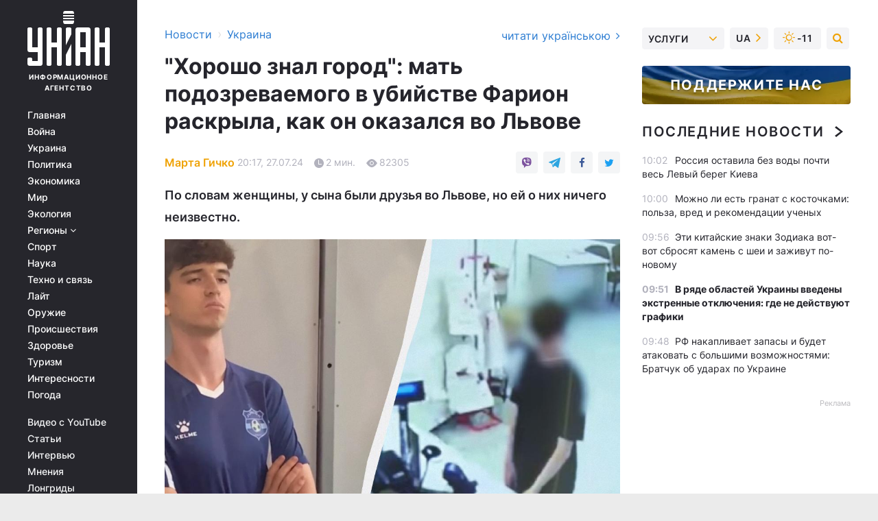

--- FILE ---
content_type: text/html; charset=UTF-8
request_url: https://www.unian.net/society/horosho-znal-gorod-mat-podozrevaemogo-v-ubiystve-farion-raskryla-kak-on-okazalsya-vo-lvove-12709956.html
body_size: 33128
content:
    <!doctype html><html lang="ru"><head><meta charset="utf-8"><meta name="viewport" content="width=device-width, initial-scale=1.0, maximum-scale=2"><title>&quot;Хорошо знал город&quot;: мать подозреваемого в убийстве Фарион раскрыла, как он оказался во Львове</title><meta name="description" content="По словам женщины, у сына были друзья во Львове, но ей о них ничего неизвестно. Детали читайте на сайте УНИАН."/><meta name="keywords" content="новости Украины"/><meta name="theme-color" content="#28282d"><link rel="manifest" href="https://www.unian.net/manifest.json"><link rel="shortcut icon" href="https://www.unian.net/favicon.ico"/><meta property="fb:page_id" content="112821225446278"/><meta property="fb:app_id" content="1728296543975266"/><meta name="application-name" content="УНИАН"><meta name="apple-mobile-web-app-title" content="УНИАН"><meta name="apple-itunes-app" content="app-id=840099366, affiliate-data=ct=smartbannerunian"><link rel="mask-icon" href="https://www.unian.net/images/safari-pinned-tab.svg" color="#28282d"><link rel="apple-touch-icon" href="https://www.unian.net/images/apple-touch-icon.png"><link rel="apple-touch-icon" sizes="76x76" href="https://www.unian.net/images/apple-touch-icon-76x76.png"><link rel="apple-touch-icon" sizes="120x120" href="https://www.unian.net/images/apple-touch-icon-120x120.png"><link rel="apple-touch-icon" sizes="152x152" href="https://www.unian.net/images/apple-touch-icon-152x152.png"><link rel="apple-touch-icon" sizes="180x180" href="https://www.unian.net/images/apple-touch-icon-180x180.png"><link rel="preconnect" href="https://get.optad360.io/" crossorigin><link rel="preconnect" href="https://images.unian.net/" crossorigin><link rel="preconnect" href="https://membrana-cdn.media/" crossorigin><link rel="preconnect" href="https://www.googletagmanager.com/" crossorigin><link rel="preconnect" href="https://static.cloudflareinsights.com" crossorigin><link rel="preconnect" href="https://securepubads.g.doubleclick.net" crossorigin><link rel="preconnect" href="https://pagead2.googlesyndication.com/" crossorigin><link rel="dns-prefetch" href="https://i.ytimg.com/"><link rel="dns-prefetch" href="https://1plus1.video/"><link rel="dns-prefetch" href="https://ls.hit.gemius.pl"><link rel="dns-prefetch" href="https://jsc.idealmedia.io/"><link rel="dns-prefetch" href="https://gaua.hit.gemius.pl/"><link rel="dns-prefetch" href="https://cm.g.doubleclick.net/"><link rel="dns-prefetch" href="https://fonts.googleapis.com/"><link rel="dns-prefetch" href="https://ep2.adtrafficquality.google/"><link rel="dns-prefetch" href="https://ep1.adtrafficquality.google/"><meta property="og:image:width" content="620"><meta property="og:image:height" content="324"><meta property="og:image:type" content="image/jpeg"><meta property="og:url" content="https://www.unian.net/society/horosho-znal-gorod-mat-podozrevaemogo-v-ubiystve-farion-raskryla-kak-on-okazalsya-vo-lvove-12709956.html"/><meta property="og:title" content="&quot;Хорошо знал город&quot;: мать подозреваемого в убийстве Фарион раскрыла, как он оказался во Львове"/><meta property="og:description" content="По словам женщины, у сына были друзья во Львове, но ей о них ничего неизвестно."/><meta property="og:type" content="article"/><meta property="og:image" content="https://images.unian.net/photos/2024_07/thumb_files/620_324_1721991825-7279.jpg?1"/><meta property="og:published_time" content="2024-07-27T20:17:00+03:00"><meta property="og:modified_time" content="2024-07-27T20:17:00+03:00"><meta property="og:tag" content="Ирина Фарион"><meta property="og:section" content="Украина"><meta property="og:author:first_name" content="Марта"><meta property="og:author:last_name" content="Гичко"><meta name="twitter:card" content="summary_large_image"/><meta name="twitter:site" content="@unian"/><meta name="twitter:title" content="&quot;Хорошо знал город&quot;: мать подозреваемого в убийстве Фарион раскрыла, как он оказался во Львове"/><meta name="twitter:description" content="По словам женщины, у сына были друзья во Львове, но ей о них ничего неизвестно."><meta name="twitter:creator" content="@unian"/><meta name="twitter:image" content="https://images.unian.net/photos/2024_07/thumb_files/1000_545_1721991825-7279.jpg?1"/><meta name="twitter:image:src" content="https://images.unian.net/photos/2024_07/thumb_files/1000_545_1721991825-7279.jpg?1"/><meta name="twitter:domain" content="www.unian.net"/><meta name="robots" content="index, follow, max-image-preview:large"><meta name="telegram:channel" content="@uniannet"><link rel="alternate" href="https://www.unian.net/society/horosho-znal-gorod-mat-podozrevaemogo-v-ubiystve-farion-raskryla-kak-on-okazalsya-vo-lvove-12709956.html"
                  hreflang="ru"><link rel="alternate" href="https://www.unian.ua/society/dobre-znav-misto-mati-pidozryuvanogo-u-vbivstvi-farion-rozkrila-yak-vin-opinivsya-u-lvovi-12709959.html"
                  hreflang="uk"><script>
        function loadVideoNts(url) {
            var script = document.createElement('script');
            script.async = true;
            script.src = url;
            document.head.appendChild(script);
        }
        function handleIntersection(entries, observer) {
            entries.forEach(function (entry) {
                if (entry.isIntersecting) {
                    var videoWrapper = entry.target;
                    observer.unobserve(videoWrapper);

                    window.notsyCmd = window.notsyCmd || [];
                    window.notsyCmd.push(function () {
                        window.notsyInit({
                            pageVersionAutodetect: true,
                            targeting: [['site_section', 'society']]
                        });
                    });

                    videoWrapper.setAttribute('data-loaded', 'true');
                    observer.disconnect(); // Припиняємо спостереження, коли блок був досягнутий

                    // Завантажуємо скрипт після досягнення блока
                    loadVideoNts('https://cdn.membrana.media/uni/ym.js');
                }
            });
        }

        var options = {
            root: null,
            rootMargin: '0px',
            threshold: 0.1
        };

        var observerMembr = new IntersectionObserver(handleIntersection, options);

        document.addEventListener('DOMContentLoaded', function () {
            var videoWrapper = document.querySelector('.nts-video-wrapper:not([data-loaded])');
            if (videoWrapper) {
                observerMembr.observe(videoWrapper);
            }
        });

    </script><link rel="alternate" href="https://www.unian.net/society/horosho-znal-gorod-mat-podozrevaemogo-v-ubiystve-farion-raskryla-kak-on-okazalsya-vo-lvove-12709956.html" hreflang="x-default"/><link href="https://www.unian.net/society/horosho-znal-gorod-mat-podozrevaemogo-v-ubiystve-farion-raskryla-kak-on-okazalsya-vo-lvove-novosti-ukrainy-amp-12709956.html" rel="amphtml"><link rel="canonical" href="https://www.unian.net/society/horosho-znal-gorod-mat-podozrevaemogo-v-ubiystve-farion-raskryla-kak-on-okazalsya-vo-lvove-12709956.html"><link rel="preload" as="font" type="font/woff" crossorigin="anonymous" href="https://www.unian.net/build/assets/fonts/Inter/Inter-Bold.woff"><link rel="preload" as="font" type="font/woff" crossorigin="anonymous" href="https://www.unian.net/build/assets/fonts/Inter/Inter-Medium.woff"><link rel="preload" as="font" type="font/woff" crossorigin="anonymous" href="https://www.unian.net/build/assets/fonts/Inter/Inter-Regular.woff"><link rel="preload" as="font" type="font/woff" crossorigin="anonymous" href="https://www.unian.net/build/assets/fonts/Inter/Inter-SemiBold.woff"><style id="top"> *{margin:0;padding:0}body{font-size:14px;line-height:1.5}html{font-family:sans-serif;-ms-text-size-adjust:100%;-webkit-text-size-adjust:100%;-webkit-tap-highlight-color:rgba(0,0,0,0)}[class*=" icon-"],[class^=icon-],html{-webkit-font-smoothing:antialiased}a,img{border:none;outline:none}*{box-sizing:border-box;-webkit-box-sizing:border-box;-moz-box-sizing:border-box}@media (max-width:1184px){.nano-mob>.nano-content-mob{position:absolute;overflow:scroll;overflow-x:hidden;right:0;bottom:0}.nano-mob>.nano-content-mob::-webkit-scrollbar{display:none}.has-scrollbar>.nano-content-mob::-webkit-scrollbar{display:block}.nano-mob>.nano-pane{display:none!important;background:rgba(0,0,0,.25);position:absolute;width:10px;right:0;top:0;bottom:0;visibility:hidden;opacity:.01;-webkit-transition:.2s;-moz-transition:.2s;-o-transition:.2s;transition:.2s;border-radius:5px}.nano-mob>.nano-pane>.nano-slider{display:none;background:#444;position:relative;margin:0 1px;border-radius:3px}}@media (min-width:1185px){.nano-mob>.nano-content{-moz-appearance:none}.hidden-lg{display:none!important}.nano:not(.nano-mob)>.nano-content{position:absolute;overflow:auto;overflow-x:hidden;top:0;right:-12px!important;bottom:0;left:0}}.app-banner{padding:12px 26px 12px 16px;max-width:240px;height:320px;position:relative;margin:0 auto}.app-banner__title{font-weight:700;font-size:24px;line-height:28px;color:#efa205;margin-bottom:8px}.app-banner__text{font-weight:500;font-size:16px;line-height:20px;color:#fff}.app-banner__bottom{position:absolute;bottom:0;display:flex;justify-content:space-between;width:100%;left:0;padding:12px 16px}.app-banner__btn{height:36px;width:calc(50% - 4px);border:2px solid #efa205;border-radius:8px;text-align:center;line-height:30px}</style><link rel="stylesheet" href="https://www.unian.net/build/post.25f14eadfe90cdfe026eadb8063872ef.css"><style>
        .nts-video {width: 100%; height: calc(100vw / 16 * 9); max-height: 270px; margin: 10px auto; }
        .nts-video-wrapper {max-width: 670px;background: #383842;padding: 8px 16px 16px;border-radius: 4px;margin : 16px 0;overflow: hidden}
        .nts-video-label svg{margin-right: 8px;}
        .nts-video-label {font-weight: 600;font-size: 16px;line-height: 24px;align-self: start;letter-spacing: 0.08em;text-transform: uppercase;color: #B2B2BD;flex-start;align-items: center;
            display: flex;}

        @media (min-width: 1024px) {
            .nts-video {height: 360px; max-height: 360px;    margin-bottom: unset;}
        }
        @media (max-width: 1200px) {


        }

    </style><script type="application/ld+json">{"@context":"https:\/\/schema.org","@type":"ProfilePage","mainEntity":{"@type":"Person","name":"Марта Гичко","description":"Считает журналистику способом своей жизни. В профессии с 2018 года. Информирует о самых важных событиях мира и Украины. Интересуется политологией и психологией.","email":"m.hychko@unian.info","image":"https:\/\/images.unian.net\/photos\/2024_10\/thumb_files\/300_300_1728634713-1133.png","jobTitle":"Редактор сайта УНИАН","sameAs":["https:\/\/www.unian.ua\/editor\/marta-gichko","https:\/\/www.facebook.com\/marta.hychko\/"],"url":"https:\/\/www.unian.net\/editor\/marta-gichko"}}</script><script type="application/ld+json">{"@context":"https:\/\/schema.org","@type":"NewsArticle","headline":"\"Хорошо знал город\": мать подозреваемого в убийстве Фарион раскрыла, как он оказался во Львове","description":"По словам женщины, у сына были друзья во Львове, но ей о них ничего неизвестно.","articleSection":"Украина","inLanguage":"ru","isAccessibleForFree":true,"datePublished":"2024-07-27T20:17:00+03:00","dateModified":"2024-07-27T20:17:00+03:00","mainEntityOfPage":{"@type":"WebPage","@id":"https:\/\/www.unian.net\/society\/horosho-znal-gorod-mat-podozrevaemogo-v-ubiystve-farion-raskryla-kak-on-okazalsya-vo-lvove-12709956.html"},"image":{"@type":"ImageObject","url":"https:\/\/images.unian.net\/photos\/2024_07\/thumb_files\/1200_0_1721991825-7279.jpg"},"publisher":{"@type":"Organization","name":"УНИАН","legalName":"Украинское независимое информационное агентство УНИАН","url":"https:\/\/www.unian.net\/","sameAs":["https:\/\/www.facebook.com\/uniannet\/","https:\/\/www.facebook.com\/UNIAN.ua","https:\/\/www.facebook.com\/unian.ukraine","https:\/\/www.facebook.com\/pogoda.unian\/","https:\/\/www.facebook.com\/devichnikunian\/","https:\/\/www.facebook.com\/starsunian\/","https:\/\/x.com\/unian","https:\/\/t.me\/uniannet","https:\/\/invite.viber.com\/?g2=AQA%2Fnf2OzxyI50pG6plG5XH2%2FokWAnOf0dNcAMevia2uE9z%2FYouMau7DjYf%2B06f1&lang=ru","https:\/\/www.youtube.com\/@unian","https:\/\/www.youtube.com\/@unian_tv","https:\/\/uk.wikipedia.org\/wiki\/%D0%A3%D0%9D%D0%86%D0%90%D0%9D","https:\/\/ru.wikipedia.org\/wiki\/%D0%A3%D0%9D%D0%98%D0%90%D0%9D","https:\/\/www.linkedin.com\/company\/96838031\/"],"foundingDate":1993,"logo":{"@type":"ImageObject","url":"https:\/\/www.unian.net\/images\/unian_schema.png","width":95,"height":60},"address":{"@type":"PostalAddress","streetAddress":"ул. Кириловская 23","addressLocality":"Киев","postalCode":"01001","addressCountry":"UA"},"contactPoint":{"@type":"ContactPoint","email":"unian.headquoters@unian.net","telephone":"+38-044-498-07-60","contactType":"headquoters","areaServed":"UA","availableLanguage":["uk-UA","ru-UA","en-UA"]}},"author":{"@type":"Person","name":"Марта Гичко","description":"Считает журналистику способом своей жизни. В профессии с 2018 года. Информирует о самых важных событиях мира и Украины. Интересуется политологией и психологией.","email":"m.hychko@unian.info","image":"https:\/\/images.unian.net\/photos\/2024_10\/thumb_files\/300_300_1728634713-1133.png","jobTitle":"Редактор сайта УНИАН","sameAs":["https:\/\/www.unian.ua\/editor\/marta-gichko","https:\/\/www.facebook.com\/marta.hychko\/"],"url":"https:\/\/www.unian.net\/editor\/marta-gichko"},"articleBody":"Мать Зинченко рассказала, как он оказался во Львове \/ Коллаж УНИАН \/ СкриншотыПодозреваемый в убийстве языковеда и экс-нардепа Ирины Фарион Вячеслав Зинченко хорошо знал Львов и ориентировался, сколько камер видеонаблюдения расположено на его улицах.\r\n\r\nОб этом рассказала мать подозреваемого Елена Зинченко в интервью \"Слідство.Інфо\". По ее словам, прошлой весной парень учился в академии \"Dronarium\" во Львове на оператора БПЛА. Елена говорит, что поэтому сын \"хорошо знает город и то, как много там камер наблюдения\".\r\n\r\n\r\n\"В прошлом году, у него там появилось немало новых друзей, приехал веселый и вдохновленный. И когда он вот это снова ездил во Львов, хотя говорил сначала, что будет в Тернополе, понимала, что едет к друзьям. Я не владею информацией об этих людях\", - сказала мать.\r\n\r\n\r\nЕлена добавляет, что сын хотел идти на войну, чтобы защищать страну вместе с отцом. Планировал после возвращения из Львова пойти на курсы водителей.\r\n\r\n\r\n\r\nУбийство Ирины Фарион - детали\r\n\r\n19 июля во Львове стреляли в языковеда и общественного деятеля Ирину Фарион. Она получила ранение головы и умерла в больнице.\r\n\r\n25 июля стало известно о задержании в Днепре 18-летнего юноши, который может быть причастен к убийству языковеда.\r\n\r\nПо данным следствия, парень находился во Львове 10 дней, в течение которых сменил три места жительства. Во время съема жилья и слежки за Фарион маскировался, переодевался. В день убийства, когда языковед ожидала такси, нападающий подошел к ней на расстояние не более 2-х метров. Однако сам момент убийства не попал на камеры наблюдения. Оружие, из которого, вероятно, стрелял задержанный до сих пор не нашли.\r\n\r\nЗадержанному сообщили о подозрении в умышленном убийстве.\r\n\r\nТакже правоохранители проверяют его причастность к неонацистскому движению, центр которого расположен в РФ, его связи на территории Украины и мотивы совершения этого преступления.\r\n\r\nВас также могут заинтересовать новости:\r\n\r\n\nПсихолог-криминалист о подозреваемом в убийстве Фарион: Это было профессионально, его кто-то готовил\n\r\n\t\"Его используют\": мать подозреваемого в убийстве Фарион - об обвинениях сына\n\r\n\t\"Привлекал внимание\": мать подозреваемого в убийстве Фарион озвучила свою версию преступления"}</script><script type="application/ld+json">{"@context":"https:\/\/schema.org","@type":"BreadcrumbList","itemListElement":[{"@type":"ListItem","position":1,"item":{"@id":"https:\/\/www.unian.net\/","name":"Новости"}},{"@type":"ListItem","position":2,"item":{"@id":"https:\/\/www.unian.net\/society","name":"Украина"}},{"@type":"ListItem","position":3,"item":{"@id":"https:\/\/www.unian.net\/society\/horosho-znal-gorod-mat-podozrevaemogo-v-ubiystve-farion-raskryla-kak-on-okazalsya-vo-lvove-12709956.html","name":"\"Хорошо знал город\": мать подозреваемого в убийстве Фарион раскрыла, как он оказался во Львове"}}]}</script><link rel="alternate" type="application/rss+xml" href="https://rss.unian.net/site/gplay_54_rus.rss"/><script type="application/ld+json">{"@context":"https:\/\/schema.org","@type":"SoftwareApplication","name":"УНИАН","operatingSystem":"iOS 13.0 or later","applicationCategory":"BusinessApplication","offers":{"@type":"Offer","price":"0","priceCurrency":"USD"}}</script><script type="application/ld+json">{"@context":"https:\/\/schema.org","@type":"SoftwareApplication","name":"УНИАН","operatingSystem":"ANDROID","applicationCategory":"BusinessApplication","offers":{"@type":"Offer","price":"0","priceCurrency":"USD"}}</script><script type="application/ld+json">{"@context":"https:\/\/schema.org","@type":"Organization","name":"УНИАН","legalName":"Украинское независимое информационное агентство УНИАН","url":"https:\/\/www.unian.net\/","sameAs":["https:\/\/www.facebook.com\/uniannet\/","https:\/\/www.facebook.com\/UNIAN.ua","https:\/\/www.facebook.com\/unian.ukraine","https:\/\/www.facebook.com\/pogoda.unian\/","https:\/\/www.facebook.com\/devichnikunian\/","https:\/\/www.facebook.com\/starsunian\/","https:\/\/x.com\/unian","https:\/\/t.me\/uniannet","https:\/\/invite.viber.com\/?g2=AQA%2Fnf2OzxyI50pG6plG5XH2%2FokWAnOf0dNcAMevia2uE9z%2FYouMau7DjYf%2B06f1&lang=ru","https:\/\/www.youtube.com\/@unian","https:\/\/www.youtube.com\/@unian_tv","https:\/\/uk.wikipedia.org\/wiki\/%D0%A3%D0%9D%D0%86%D0%90%D0%9D","https:\/\/ru.wikipedia.org\/wiki\/%D0%A3%D0%9D%D0%98%D0%90%D0%9D","https:\/\/www.linkedin.com\/company\/96838031\/"],"foundingDate":1993,"logo":{"@type":"ImageObject","url":"https:\/\/www.unian.net\/images\/unian_schema.png","width":95,"height":60},"address":{"@type":"PostalAddress","streetAddress":"ул. Кириловская 23","addressLocality":"Киев","postalCode":"01001","addressCountry":"UA"},"contactPoint":{"@type":"ContactPoint","email":"unian.headquoters@unian.net","telephone":"+38-044-498-07-60","contactType":"headquoters","areaServed":"UA","availableLanguage":["uk-UA","ru-UA","en-UA"]}}</script><script type="application/ld+json">{"@context":"https:\/\/schema.org","@type":"NewsMediaOrganization","name":"УНИАН","legalName":"Украинское независимое информационное агентство УНИАН","url":"https:\/\/www.unian.net\/","sameAs":["https:\/\/www.facebook.com\/uniannet\/","https:\/\/www.facebook.com\/UNIAN.ua","https:\/\/www.facebook.com\/unian.ukraine","https:\/\/www.facebook.com\/pogoda.unian\/","https:\/\/www.facebook.com\/devichnikunian\/","https:\/\/www.facebook.com\/starsunian\/","https:\/\/x.com\/unian","https:\/\/t.me\/uniannet","https:\/\/invite.viber.com\/?g2=AQA%2Fnf2OzxyI50pG6plG5XH2%2FokWAnOf0dNcAMevia2uE9z%2FYouMau7DjYf%2B06f1&lang=ru","https:\/\/www.youtube.com\/@unian","https:\/\/www.youtube.com\/@unian_tv","https:\/\/uk.wikipedia.org\/wiki\/%D0%A3%D0%9D%D0%86%D0%90%D0%9D","https:\/\/ru.wikipedia.org\/wiki\/%D0%A3%D0%9D%D0%98%D0%90%D0%9D","https:\/\/www.linkedin.com\/company\/96838031\/"],"foundingDate":1993,"logo":{"@type":"ImageObject","url":"https:\/\/www.unian.net\/images\/unian_schema.png","width":95,"height":60},"address":{"@type":"PostalAddress","streetAddress":"ул. Кириловская 23","addressLocality":"Киев","postalCode":"01001","addressCountry":"UA"},"contactPoint":{"@type":"ContactPoint","email":"unian.headquoters@unian.net","telephone":"+38-044-498-07-60","contactType":"headquoters","areaServed":"UA","availableLanguage":["uk-UA","ru-UA","en-UA"]}}</script><script type="application/ld+json">{"@context":"https:\/\/schema.org","@type":"WebSite","name":"Украинское независимое информационное агентство УНИАН","alternateName":"УНИАН","url":"https:\/\/www.unian.net\/","potentialAction":{"@type":"SearchAction","target":"https:\/\/www.unian.net\/search?q={search_term_string}","query-input":"required name=search_term_string"},"author":{"@type":"NewsMediaOrganization","name":"УНИАН","legalName":"Украинское независимое информационное агентство УНИАН","url":"https:\/\/www.unian.net\/","sameAs":["https:\/\/www.facebook.com\/uniannet\/","https:\/\/www.facebook.com\/UNIAN.ua","https:\/\/www.facebook.com\/unian.ukraine","https:\/\/www.facebook.com\/pogoda.unian\/","https:\/\/www.facebook.com\/devichnikunian\/","https:\/\/www.facebook.com\/starsunian\/","https:\/\/x.com\/unian","https:\/\/t.me\/uniannet","https:\/\/invite.viber.com\/?g2=AQA%2Fnf2OzxyI50pG6plG5XH2%2FokWAnOf0dNcAMevia2uE9z%2FYouMau7DjYf%2B06f1&lang=ru","https:\/\/www.youtube.com\/@unian","https:\/\/www.youtube.com\/@unian_tv","https:\/\/uk.wikipedia.org\/wiki\/%D0%A3%D0%9D%D0%86%D0%90%D0%9D","https:\/\/ru.wikipedia.org\/wiki\/%D0%A3%D0%9D%D0%98%D0%90%D0%9D","https:\/\/www.linkedin.com\/company\/96838031\/"],"foundingDate":1993,"logo":{"@type":"ImageObject","url":"https:\/\/www.unian.net\/images\/unian_schema.png","width":95,"height":60},"address":{"@type":"PostalAddress","streetAddress":"ул. Кириловская 23","addressLocality":"Киев","postalCode":"01001","addressCountry":"UA"},"contactPoint":{"@type":"ContactPoint","email":"unian.headquoters@unian.net","telephone":"+38-044-498-07-60","contactType":"headquoters","areaServed":"UA","availableLanguage":["uk-UA","ru-UA","en-UA"]}},"creator":{"@type":"NewsMediaOrganization","name":"УНИАН","legalName":"Украинское независимое информационное агентство УНИАН","url":"https:\/\/www.unian.net\/","sameAs":["https:\/\/www.facebook.com\/uniannet\/","https:\/\/www.facebook.com\/UNIAN.ua","https:\/\/www.facebook.com\/unian.ukraine","https:\/\/www.facebook.com\/pogoda.unian\/","https:\/\/www.facebook.com\/devichnikunian\/","https:\/\/www.facebook.com\/starsunian\/","https:\/\/x.com\/unian","https:\/\/t.me\/uniannet","https:\/\/invite.viber.com\/?g2=AQA%2Fnf2OzxyI50pG6plG5XH2%2FokWAnOf0dNcAMevia2uE9z%2FYouMau7DjYf%2B06f1&lang=ru","https:\/\/www.youtube.com\/@unian","https:\/\/www.youtube.com\/@unian_tv","https:\/\/uk.wikipedia.org\/wiki\/%D0%A3%D0%9D%D0%86%D0%90%D0%9D","https:\/\/ru.wikipedia.org\/wiki\/%D0%A3%D0%9D%D0%98%D0%90%D0%9D","https:\/\/www.linkedin.com\/company\/96838031\/"],"foundingDate":1993,"logo":{"@type":"ImageObject","url":"https:\/\/www.unian.net\/images\/unian_schema.png","width":95,"height":60},"address":{"@type":"PostalAddress","streetAddress":"ул. Кириловская 23","addressLocality":"Киев","postalCode":"01001","addressCountry":"UA"},"contactPoint":{"@type":"ContactPoint","email":"unian.headquoters@unian.net","telephone":"+38-044-498-07-60","contactType":"headquoters","areaServed":"UA","availableLanguage":["uk-UA","ru-UA","en-UA"]}},"publisher":{"@type":"NewsMediaOrganization","name":"УНИАН","legalName":"Украинское независимое информационное агентство УНИАН","url":"https:\/\/www.unian.net\/","sameAs":["https:\/\/www.facebook.com\/uniannet\/","https:\/\/www.facebook.com\/UNIAN.ua","https:\/\/www.facebook.com\/unian.ukraine","https:\/\/www.facebook.com\/pogoda.unian\/","https:\/\/www.facebook.com\/devichnikunian\/","https:\/\/www.facebook.com\/starsunian\/","https:\/\/x.com\/unian","https:\/\/t.me\/uniannet","https:\/\/invite.viber.com\/?g2=AQA%2Fnf2OzxyI50pG6plG5XH2%2FokWAnOf0dNcAMevia2uE9z%2FYouMau7DjYf%2B06f1&lang=ru","https:\/\/www.youtube.com\/@unian","https:\/\/www.youtube.com\/@unian_tv","https:\/\/uk.wikipedia.org\/wiki\/%D0%A3%D0%9D%D0%86%D0%90%D0%9D","https:\/\/ru.wikipedia.org\/wiki\/%D0%A3%D0%9D%D0%98%D0%90%D0%9D","https:\/\/www.linkedin.com\/company\/96838031\/"],"foundingDate":1993,"logo":{"@type":"ImageObject","url":"https:\/\/www.unian.net\/images\/unian_schema.png","width":95,"height":60},"address":{"@type":"PostalAddress","streetAddress":"ул. Кириловская 23","addressLocality":"Киев","postalCode":"01001","addressCountry":"UA"},"contactPoint":{"@type":"ContactPoint","email":"unian.headquoters@unian.net","telephone":"+38-044-498-07-60","contactType":"headquoters","areaServed":"UA","availableLanguage":["uk-UA","ru-UA","en-UA"]}},"datePublished":"2026-01-20T10:13:51+02:00","dateModified":"2026-01-20T10:13:51+02:00","inLanguage":"ru"}</script><link href="https://www.googletagmanager.com/gtag/js?id=G-TECJ2YKWSJ" rel="preload" as="script"><script async src="https://www.googletagmanager.com/gtag/js?id=G-TECJ2YKWSJ"></script><script>window.dataLayer = window.dataLayer || [];function gtag(){dataLayer.push(arguments);}gtag('js', new Date());gtag('config', 'G-TECJ2YKWSJ');</script><script>(function(w,d,s,l,i){w[l]=w[l]||[];w[l].push({'gtm.start':new Date().getTime(),event:'gtm.js'});var f=d.getElementsByTagName(s)[0],j=d.createElement(s),dl=l!='dataLayer'?'&l='+l:'';j.async=true;j.src='https://www.googletagmanager.com/gtm.js?id='+i+dl;f.parentNode.insertBefore(j,f);})(window,document,'script','dataLayer','GTM-N24V2BL');</script></head><body class="home" data-infinite-scroll=""><div id="page_content" class="container main-wrap" data-page="1" data-page-max="50"><div class="main-column row m-0"><div class="col-lg-2 col-sm-12 prl0"><div class="main-menu"><div class="main-menu__content nano"><div class="nano-content"><div class="inside-nano-content"><a href="javascript:void(0);" id="trigger" class="menu-trigger hidden-lg" aria-label="menu"></a><div class="main-menu__logo"><a href="https://www.unian.net/"><img src="https://www.unian.net/images/unian-logo.svg" alt="Информационное агентство" width="120" height="80"/><div class="main-menu__logo-text">Информационное агентство</div></a></div><div class="hidden-lg main-menu__search"><div class="header-search__toggle hidden-lg" style="width: 15px; height: 19px"><i class="fa fa-search"></i></div><form method="GET" action="https://www.unian.net/search" class="header-search__form disactive"><div class="header-search__close hidden-lg">+</div><input type="text" name="q" aria-label="search" class="header-search__input" placeholder=" "/><input type="hidden" name="token" value="773839671"/><button type="submit" class="header-search__button" aria-label="search"><i class="fa fa-search"></i></button></form></div><nav class="main-menu__nav mp-menu nano nano-mob" id="mp-menu"><div class="main-menu__close hidden-lg">+</div><div class="nano-content nano-content-mob"><div class="mp-level main-menu__list"><ul><li class="main-menu__item"><a href="https://www.unian.net/">Главная</a></li><li class="main-menu__item"><a href="https://www.unian.net/war">Война</a></li><li class="main-menu__item"><a href="https://www.unian.net/society">Украина</a></li><li class="main-menu__item"><a href="https://www.unian.net/politics">Политика</a></li><li class="main-menu__item"><a href="https://www.unian.net/economics">Экономика</a></li><li class="main-menu__item"><a href="https://www.unian.net/world">Мир</a></li><li class="main-menu__item"><a href="https://www.unian.net/ecology">Экология</a></li><li class="main-menu__item has-submenu"><a href="javascript:void(0);">Регионы <i class="fa fa-angle-down"></i></a><div class="sub-level main-menu__sub-list"><ul><li><a href="https://www.unian.net/kyiv">Киев</a></li><li><a href="https://www.unian.net/lvov">Львов</a></li><li><a href="https://www.unian.net/dnepropetrovsk">Днепр</a></li><li><a href="https://www.unian.net/kharkiv">Харьков</a></li><li><a href="https://www.unian.net/odessa">Одесса</a></li></ul></div></li><li class="main-menu__item"><a href="https://sport.unian.net/">Спорт</a></li><li class="main-menu__item"><a href="https://www.unian.net/science">Наука</a></li><li class="main-menu__item"><a href="https://www.unian.net/techno">Техно и связь</a></li><li class="main-menu__item"><a href="https://www.unian.net/lite">Лайт</a></li><li class="main-menu__item"><a href="https://www.unian.net/weapons">Оружие</a></li><li class="main-menu__item"><a href="https://www.unian.net/incidents">Происшествия</a></li><li class="main-menu__item"><a href="https://health.unian.net/">Здоровье</a></li><li class="main-menu__item"><a href="https://www.unian.net/tourism">Туризм</a></li><li class="main-menu__item"><a href="https://www.unian.net/curiosities">Интересности</a></li><li class="main-menu__item"><a href="https://pogoda.unian.net">Погода</a></li></ul></div><div class="main-menu__services main-menu__list"><ul><li class="main-menu__item"><a href="https://www.unian.net/video-youtube">Видео с YouTube</a></li><li class="main-menu__item"><a href="https://www.unian.net/detail/publications">Статьи</a></li><li class="main-menu__item"><a href="https://www.unian.net/detail/interviews">Интервью</a></li><li class="main-menu__item"><a href="https://www.unian.net/detail/opinions">Мнения</a></li><li class="main-menu__item"><a href="https://www.unian.net/longrids">Лонгриды</a></li><li class="main-menu__item hidden-lg"><a href="https://www.unian.net/static/press/live">Пресс-центр</a></li><li class="main-menu__item has-submenu hidden-lg"><a href="javascript:void(0);">Услуги<i class="fa fa-angle-down"></i></a><div class="sub-level main-menu__sub-list"><ul><li><a href="https://www.unian.net/static/advertising/advert">Реклама на сайте</a></li><li><a href="https://www.unian.net/static/press/about">Пресс-центр</a></li><li><a href="https://photo.unian.net/">Фотобанк</a></li><li><a href="https://www.unian.net/static/monitoring/about">Мониторинг СМИ</a></li><li><a href="https://www.unian.net/static/subscription/products">Подписка на новости</a></li></ul></div></li></ul></div><div class="main-menu__services main-menu__list"><ul><li class="main-menu__item"><a href="https://www.unian.net/news/archive">Архив</a></li><li class="main-menu__item "><a href="https://www.unian.net/vacancy">Вакансии</a></li><li class="main-menu__item"><a href="https://www.unian.net/static/contacts">Контакты</a></li></ul></div></div></nav></div></div></div><div id="M473096ScriptRootC1436947" class="ideal-story" data-attribute="https://jsc.idealmedia.io/u/n/unian.net.1436947.js"></div></div></div><div class="col-lg-10 col-sm-12"><div class=" hot-news--negative"  ></div><div  class="running-line--negative"></div><div class="content-column"
											><div id="block_left_column_content" class="left-column sm-w-100"
																					 data-ajax-url="https://www.unian.net/society/horosho-znal-gorod-mat-podozrevaemogo-v-ubiystve-farion-raskryla-kak-on-okazalsya-vo-lvove-12709956.html"
																	><div class=" infinity-item"
         data-url="https://www.unian.net/society/horosho-znal-gorod-mat-podozrevaemogo-v-ubiystve-farion-raskryla-kak-on-okazalsya-vo-lvove-12709956.html"
         data-title="&quot;Хорошо знал город&quot;: мать подозреваемого в убийстве Фарион раскрыла, как он оказался во Львове"
         data-io-article-url="https://www.unian.net/society/horosho-znal-gorod-mat-podozrevaemogo-v-ubiystve-farion-raskryla-kak-on-okazalsya-vo-lvove-12709956.html"
         data-prev-url="https://www.unian.net/society"
    ><div class="article "><div class="top-bredcr "><div class="breadcrumbs"><ol vocab="https://schema.org/" typeof="BreadcrumbList"><li property="itemListElement" typeof="ListItem"><a property="item" typeof="WebPage"
               href="/detail/all_news"><span
                        property="name">  Новости</span></a><meta property="position" content="1"></li><li><span>›</span></li><li property="itemListElement" typeof="ListItem"><a property="item" typeof="WebPage"
                   href="https://www.unian.net/society"><span
                            property="name">  Украина</span></a><meta property="position" content="2"></li></ol></div><a href="https://www.unian.ua/society/dobre-znav-misto-mati-pidozryuvanogo-u-vbivstvi-farion-rozkrila-yak-vin-opinivsya-u-lvovi-12709959.html" rel="alternate" hreflang="uk" class="other-lang ">
                                   читати українською
                                                                <i class="fa fa-angle-right"></i></a></div><h1>&quot;Хорошо знал город&quot;: мать подозреваемого в убийстве Фарион раскрыла, как он оказался во Львове</h1><div class="article__info    "><div><p class="article__author--bottom    "><a href="https://www.unian.net/editor/marta-gichko" class="article__author-name">
                                                                                                                                        Марта Гичко
                                                            </a></p><div class="article__info-item time ">20:17, 27.07.24</div><span class="article__info-item comments"><i class="unian-read"></i>
                                2 мин.
                            </span><span class="article__info-item views"><i class="unian-eye"></i><span id="js-views-12709956"></span><script>
    function CreateRequest() {
        var Request = false;

        if (window.XMLHttpRequest) {
            //Gecko-совместимые браузеры, Safari, Konqueror
            Request = new XMLHttpRequest();
        } else if (window.ActiveXObject) {
            //Internet explorer
            try {
                Request = new ActiveXObject("Microsoft.XMLHTTP");
            } catch (CatchException) {
                Request = new ActiveXObject("Msxml2.XMLHTTP");
            }
        }

        if (!Request) {
            return null;
        }

        return Request;
    }

    /*
        Функция посылки запроса к файлу на сервере
        r_method  - тип запроса: GET или POST
        r_path    - путь к файлу
        r_args    - аргументы вида a=1&b=2&c=3...
        r_handler - функция-обработчик ответа от сервера
    */
    function SendRequest(r_method, r_path, r_args, r_handler) {
        //Создаём запрос
        var Request = CreateRequest();

        //Проверяем существование запроса еще раз
        if (!Request) {
            return;
        }

        //Назначаем пользовательский обработчик
        Request.onreadystatechange = function() {
            //Если обмен данными завершен
            if (Request.readyState == 4) {
                if (Request.status == 200) {
                    //Передаем управление обработчику пользователя
                    r_handler(Request);
                }
            }
        }

        //Проверяем, если требуется сделать GET-запрос
        if (r_method.toLowerCase() == "get" && r_args.length > 0)
            r_path += "?" + r_args;

        //Инициализируем соединение
        Request.open(r_method, r_path, true);

        if (r_method.toLowerCase() == "post") {
            //Если это POST-запрос

            //Устанавливаем заголовок
            Request.setRequestHeader("Content-Type","application/x-www-form-urlencoded; charset=utf-8");
            //Посылаем запрос
            Request.send(r_args);
        } else {
            //Если это GET-запрос
            Request.responseType = 'json';
            //Посылаем нуль-запрос
            Request.send(null);
        }
    }

    //Создаем функцию обработчик
    var Handler = function(Request) {
        document.getElementById("js-views-12709956").innerHTML = ' ' + Request.response.views;
    }

    //Отправляем запрос
    SendRequest("GET", '/ajax/views/12709956', "", Handler);
</script></span></div><div class="article-shares " data-url="https://www.unian.net/society/horosho-znal-gorod-mat-podozrevaemogo-v-ubiystve-farion-raskryla-kak-on-okazalsya-vo-lvove-12709956.html"><div class="social-likes"><a href="viber://forward?text=https://www.unian.net/society/horosho-znal-gorod-mat-podozrevaemogo-v-ubiystve-farion-raskryla-kak-on-okazalsya-vo-lvove-12709956.html" class="vb" rel="nofollow noopener"><i class="unian-viber"></i></a><a href="https://telegram.me/share/url?url=https://www.unian.net/society/horosho-znal-gorod-mat-podozrevaemogo-v-ubiystve-farion-raskryla-kak-on-okazalsya-vo-lvove-12709956.html" class="tg" rel="nofollow noopener"><i class="unian-telegramm"></i></a><a href="https://www.facebook.com/sharer.php?u=https://www.unian.net/society/horosho-znal-gorod-mat-podozrevaemogo-v-ubiystve-farion-raskryla-kak-on-okazalsya-vo-lvove-12709956.html" class="fb" rel="nofollow noopener"><i class="fa fa-facebook"></i></a><a href="https://twitter.com/share?&url=https://www.unian.net/society/horosho-znal-gorod-mat-podozrevaemogo-v-ubiystve-farion-raskryla-kak-on-okazalsya-vo-lvove-12709956.html&text=&quot;Хорошо знал город&quot;: мать подозреваемого в убийстве Фарион раскрыла, как он оказался во Львове" class="tw" rel="nofollow noopener"><i class="fa fa-twitter"></i></a></div></div></div><p class="article__like-h2">По словам женщины, у сына были друзья во Львове, но ей о них ничего неизвестно.</p><div class="article-text  "><figure class="photo_block"><img alt="Мать Зинченко рассказала, как он оказался во Львове / Коллаж УНИАН / Скриншоты" data-height="700" data-width="1200" src="[data-uri]" title="Мать Зинченко рассказала, как он оказался во Львове / Коллаж УНИАН / Скриншоты" width="774" height="451" data-src="https://images.unian.net/photos/2024_07/1721991825-7279.jpg?r=292417" class="lazy"><figcaption class="subscribe_photo_text">Мать Зинченко рассказала, как он оказался во Львове / Коллаж УНИАН / Скриншоты</figcaption></figure><p>Подозреваемый в убийстве языковеда и экс-нардепа <a class="" href="https://www.unian.net/society/psiholog-kriminalist-o-podozrevaemom-v-ubiystve-farion-eto-bylo-professionalno-ego-kto-to-gotovil-novosti-lvova-12709305.html" target="_blank">Ирины Фарион</a> Вячеслав Зинченко хорошо знал Львов и ориентировался, сколько камер видеонаблюдения расположено на его улицах.</p><p>Об этом рассказала мать подозреваемого Елена Зинченко в <a href="https://www.slidstvo.info/news/mozhlyvo-syn-spivuchasnyk-ale-ne-viriu-shcho-vbyvav-matir-pidozriuvanoho-u-vbyvstvi-iryny-farion/?fbclid=IwZXh0bgNhZW0CMTAAAR3QIWBzxpM9VG_QWw_LAlsyRZA-tgxAfYbwebEqB4Y4PhLeS-Rg2fhuhy4_aem_iui2DDr42LpY_nqH2-nrmw" rel="nofollow noopener" target="_blank">интервью "</a>Слідство.Інфо". По ее словам, прошлой весной парень учился в академии "Dronarium" во Львове на оператора БПЛА. Елена говорит, что поэтому сын "хорошо знает город и то, как много там камер наблюдения".</p><blockquote><p>"В прошлом году, у него там появилось немало новых друзей, приехал веселый и вдохновленный. И когда он вот это снова ездил во Львов, хотя говорил сначала, что будет в Тернополе, понимала, что едет к друзьям. Я не владею информацией об этих людях", - сказала мать.</p></blockquote><p>Елена добавляет, что сын хотел идти на войну, чтобы защищать страну вместе с отцом. Планировал после возвращения из Львова пойти на курсы водителей.</p><div><div class="nts-video-wrapper"><div class="nts-video-label"><svg xmlns="http://www.w3.org/2000/svg" width="24" height="24" viewbox="0 0 24 24" fill="none"><path d="M17 12L9 16L9 8L17 12Z" fill="#B2B2BD"></path><rect x="0.5" y="0.5" width="23" height="23" rx="11.5" stroke="#B2B2BD"></rect></svg>Видео дня</div><div class="nts-video UNI_VIDEO"></div></div></div><div><div class="read-also-slider"><div class="read-also-slider__title">Читайте также:</div><div class="read-also-slider__carousel   owl-carousel owl-theme  "><div class="read-also-slider__item item "><a href="https://www.unian.net/society/ubiystvo-iriny-farion-advokat-podozrevaemogo-vyacheslava-zinchenko-anonsiroval-apellyaciyu-12709230.html?utm_source=unian&amp;utm_medium=related_news&amp;utm_campaign=multi_related_news_in_post" class="read-also-slider__image" target="_blank"><img class="lazy" src="[data-uri]" alt="Очень мало доказательств: адвокат подозреваемого в убийстве Фарион анонсировал апелляцию на арест" width="370" height="130" loading="lazy" data-src="https://images.unian.net/photos/2024_07/thumb_files/370_250_1722010146-9360.jpg"></a><div class="read-also-slider__info"><a href="https://www.unian.net/society/ubiystvo-iriny-farion-advokat-podozrevaemogo-vyacheslava-zinchenko-anonsiroval-apellyaciyu-12709230.html?utm_source=unian&amp;utm_medium=related_news&amp;utm_campaign=multi_related_news_in_post" class=" read-also-slider__link" target="_blank">
                            "Очень мало доказательств": адвокат подозреваемого в убийстве Фарион анонсировал апелляцию на арест</a></div></div><div class="read-also-slider__item item "><a href="https://www.unian.net/society/podozrevaemogo-v-ubiystve-farion-arestovali-na-dva-mesyaca-novosti-lvova-12709194.html?utm_source=unian&amp;utm_medium=related_news&amp;utm_campaign=multi_related_news_in_post" class="read-also-slider__image" target="_blank"><img class="lazy" src="[data-uri]" alt="Подозреваемого в убийстве Фарион арестовали на два месяца" width="370" height="130" loading="lazy" data-src="https://images.unian.net/photos/2024_07/thumb_files/370_250_1722007717-6398.jfif"></a><div class="read-also-slider__info"><a href="https://www.unian.net/society/podozrevaemogo-v-ubiystve-farion-arestovali-na-dva-mesyaca-novosti-lvova-12709194.html?utm_source=unian&amp;utm_medium=related_news&amp;utm_campaign=multi_related_news_in_post" class=" read-also-slider__link" target="_blank">
                            Подозреваемого в убийстве Фарион арестовали на два месяца</a></div></div><div class="read-also-slider__item item "><a href="https://www.unian.net/society/ubiystvo-farion-sbu-otrabatyvaet-versiyu-o-rossiyskom-slede-12709053.html?utm_source=unian&amp;utm_medium=related_news&amp;utm_campaign=multi_related_news_in_post" class="read-also-slider__image" target="_blank"><img class="lazy" src="[data-uri]" alt="Убийство Фарион: СБУ отрабатывает версию о российском следе" width="370" height="130" loading="lazy" data-src="https://images.unian.net/photos/2024_07/thumb_files/370_250_1721999993-7304.jpg"></a><div class="read-also-slider__info"><a href="https://www.unian.net/society/ubiystvo-farion-sbu-otrabatyvaet-versiyu-o-rossiyskom-slede-12709053.html?utm_source=unian&amp;utm_medium=related_news&amp;utm_campaign=multi_related_news_in_post" class=" read-also-slider__link" target="_blank">
                            Убийство Фарион: СБУ отрабатывает версию о "российском следе"</a></div></div><div class="read-also-slider__item item "><a href="https://www.unian.net/society/zachem-ty-ee-ubil-doch-farion-emocionalno-obratilas-k-podozrevaemomu-novosti-lvova-12708927.html?utm_source=unian&amp;utm_medium=related_news&amp;utm_campaign=multi_related_news_in_post" class="read-also-slider__image" target="_blank"><img class="lazy" src="[data-uri]" alt="Зачем ты ее убил?: дочь Фарион эмоционально обратилась к подозреваемому" width="370" height="130" loading="lazy" data-src="https://images.unian.net/photos/2024_07/thumb_files/370_250_1721994312-3409.jfif"></a><div class="read-also-slider__info"><a href="https://www.unian.net/society/zachem-ty-ee-ubil-doch-farion-emocionalno-obratilas-k-podozrevaemomu-novosti-lvova-12708927.html?utm_source=unian&amp;utm_medium=related_news&amp;utm_campaign=multi_related_news_in_post" class=" read-also-slider__link" target="_blank">
                            "Зачем ты ее убил?": дочь Фарион эмоционально обратилась к подозреваемому</a></div></div><div class="read-also-slider__item item "><a href="https://www.unian.net/society/ubiystvo-farion-podozrevaemyy-sledil-za-blogerom-kotoryy-kritikoval-yazykoveda-shemy-12708843.html?utm_source=unian&amp;utm_medium=related_news&amp;utm_campaign=multi_related_news_in_post" class="read-also-slider__image" target="_blank"><img class="lazy" src="[data-uri]" alt="Убийство Фарион: подозреваемый следил за блогером, который критиковал языковеда, - Схемы" width="370" height="130" loading="lazy" data-src="https://images.unian.net/photos/2024_07/thumb_files/370_250_1721992221-6075.jpg"></a><div class="read-also-slider__info"><a href="https://www.unian.net/society/ubiystvo-farion-podozrevaemyy-sledil-za-blogerom-kotoryy-kritikoval-yazykoveda-shemy-12708843.html?utm_source=unian&amp;utm_medium=related_news&amp;utm_campaign=multi_related_news_in_post" class=" read-also-slider__link" target="_blank">
                            Убийство Фарион: подозреваемый следил за блогером, который критиковал языковеда, - "Схемы"</a></div></div></div></div></div><h2>Убийство Ирины Фарион - детали</h2><p>19 июля во Львове стреляли в языковеда и общественного деятеля <a class="" href="https://www.unian.net/incidents/u-lvovi-strilyali-u-irinu-farion-deputat-novosti-lvova-12702216.html" target="_blank">Ирину Фарион</a>. Она получила ранение головы и умерла в больнице.</p><p>25 июля стало известно о <a class="" href="https://www.unian.net/society/pidozryuvanogo-u-vbivsti-farion-zatrimali-zelenskiy-novosti-dnepra-12707832.html" target="_blank">задержании</a> в Днепре 18-летнего юноши, который может быть причастен к убийству языковеда.</p><p>По данным следствия, парень <a class="" href="https://www.unian.net/incidents/ubiystvo-farion-na-meste-ubiystva-nashli-gilzu-ot-sportivnoy-puli-ne-boevoy-policiya-12708717.html" target="_blank">находился во Львове </a>10 дней, в течение которых сменил три места жительства. Во время съема жилья и слежки за Фарион маскировался, переодевался. В день убийства, когда языковед ожидала такси, нападающий подошел к ней на расстояние не более 2-х метров. Однако сам момент убийства не попал на камеры наблюдения. Оружие, из которого, вероятно, стрелял задержанный до сих пор не нашли.</p><p>Задержанному сообщили о подозрении в <a class="" href="https://www.unian.net/society/ubiystvo-farion-veroyatnomu-napadavshemu-soobshchili-podozrenie-v-umyshlennom-ubiystve-novosti-lvova-12708675.html" target="_blank">умышленном убийстве</a>.</p><p>Также правоохранители проверяют его причастность к неонацистскому движению, центр которого расположен в РФ, его связи на территории Украины и мотивы совершения этого преступления.</p><h2>Вас также могут заинтересовать новости:</h2><ul><li><a class="" href="https://www.unian.net/society/psiholog-kriminalist-o-podozrevaemom-v-ubiystve-farion-eto-bylo-professionalno-ego-kto-to-gotovil-novosti-lvova-12709305.html?utm_source=unian&amp;utm_medium=read_more_news&amp;utm_campaign=read_more_news_in_post" target="_blank">Психолог-криминалист о подозреваемом в убийстве Фарион: Это было профессионально, его кто-то готовил</a></li><li><a class="" href="https://www.unian.net/society/ubiystvo-farion-mat-podozrevaemogo-ne-verit-v-sovershenie-synom-prestupleniya-12709692.html?utm_source=unian&amp;utm_medium=read_more_news&amp;utm_campaign=read_more_news_in_post" target="_blank">"Его используют": мать подозреваемого в убийстве Фарион - об обвинениях сына</a></li><li><a class="" href="https://www.unian.net/society/privlekal-vnimanie-mat-podozrevaemogo-v-ubiystve-farion-ozvuchila-svoyu-versiyu-prestupleniya-12709941.html?utm_source=unian&amp;utm_medium=read_more_news&amp;utm_campaign=read_more_news_in_post" target="_blank">"Привлекал внимание": мать подозреваемого в убийстве Фарион озвучила свою версию преступления</a></li></ul></div><div class="article__tags "><a href="/detail/all_news"
                                   class="article__tag  ">Все новости Украины</a><a href="https://www.unian.net/tag/ubiystvo" data-gtm-click data-gtm-action="Click"
                                       data-gtm-type="Tags" data-gtm-text="убийство"
                                       class="article__tag  ">убийство</a><a href="https://www.unian.net/tag/irina-farion" data-gtm-click data-gtm-action="Click"
                                       data-gtm-type="Tags" data-gtm-text="Ирина Фарион"
                                       class="article__tag  ">Ирина Фарион</a></div><a href="https://donate.unian.net" class="support-post"><span class="support-post__text">Помогите проекту</span><span class="support-post__btn">Поддержите нас</span></a><div class="article-bottom  "><div class="social-btn-bottom"><a href="https://t.me/uniannet" class="social-btn-bottom__item tg"
       target="_blank" rel="nofollow noopener"><i class="unian-telegramm"></i><span>Читать УНИАН в Telegram</span></a><a href="https://invite.viber.com/?g2=AQA%2Fnf2OzxyI50pG6plG5XH2%2FokWAnOf0dNcAMevia2uE9z%2FYouMau7DjYf%2B06f1&lang=ru"
       target="_blank" rel="nofollow noopener" class="social-btn-bottom__item vb"><svg xmlns="http://www.w3.org/2000/svg" width="16" height="16" viewBox="0 0 16 16" fill="none"><path d="M8.41685 12.2214C8.17554 12.524 7.71972 12.4857 7.71972 12.4857C4.40261 11.6391 3.51396 8.27953 3.51396 8.27953C3.51396 8.27953 3.47566 7.8275 3.77826 7.58233L4.3758 7.10732C4.67457 6.87747 4.86226 6.32202 4.55966 5.77805C4.39112 5.47542 4.05405 4.93528 3.80508 4.59435C3.54078 4.23425 2.92792 3.49875 2.92409 3.49492C2.62915 3.14249 2.19248 3.06205 1.73284 3.29955C1.73284 3.29955 1.72901 3.30338 1.72518 3.30338C1.28851 3.54855 0.88249 3.878 0.503283 4.29555L0.495623 4.30321C0.212174 4.64414 0.0474681 4.98125 0.00916379 5.3107C0.00150347 5.349 -0.00232792 5.3988 0.00150258 5.45626C-0.00232792 5.60183 0.0206558 5.74357 0.0666204 5.88531L0.0819421 5.8968C0.223666 6.40629 0.583721 7.25289 1.36129 8.66644C1.8669 9.58199 2.384 10.3481 2.89727 10.9917C3.1654 11.3326 3.47183 11.6812 3.82423 12.0375L3.96212 12.1754C4.31835 12.5278 4.66691 12.8343 5.00781 13.1024C5.65132 13.6158 6.41357 14.1329 7.33286 14.6386C8.74627 15.4162 9.59278 15.7763 10.1022 15.918L10.1137 15.9334C10.2554 15.9793 10.3972 15.9985 10.5427 15.9985C10.6002 16.0023 10.65 15.9985 10.6883 15.9908C11.0177 15.9525 11.3548 15.7878 11.6957 15.5043L11.7033 15.4967C12.1208 15.1174 12.4502 14.7075 12.6954 14.2747C12.6954 14.2747 12.6992 14.2708 12.6992 14.267C12.9367 13.8073 12.8563 13.3706 12.5039 13.0756C12.5039 13.0756 11.7646 12.4589 11.4046 12.1946C11.0675 11.9456 10.5236 11.6123 10.221 11.4399C9.67705 11.1373 9.12164 11.325 8.89182 11.6238L8.41685 12.2214Z" fill="#7C529E"/><path fill-rule="evenodd" clip-rule="evenodd" d="M4.94375 3.0038C4.52633 2.5858 4.52633 1.90808 4.94375 1.49008C6.70394 -0.272583 10.7377 -0.944911 13.8406 2.1624C16.9436 5.26972 16.2722 9.30908 14.512 11.0717C14.0946 11.4897 13.4178 11.4897 13.0004 11.0717C12.583 10.6537 12.583 9.97602 13.0004 9.55801C13.9258 8.63136 14.5971 5.94744 12.329 3.67613C10.0609 1.40482 7.38071 2.07715 6.45536 3.0038C6.03794 3.4218 5.36117 3.4218 4.94375 3.0038ZM6.95754 4.85172C6.54012 5.26972 6.54012 5.94744 6.95754 6.36544C7.37496 6.78345 8.05172 6.78345 8.46914 6.36544C8.55903 6.27543 8.76472 6.1747 9.05612 6.1747C9.34751 6.1747 9.55321 6.27543 9.64309 6.36544C9.73297 6.45545 9.83357 6.66144 9.83357 6.95324C9.83357 7.24504 9.73297 7.45102 9.64309 7.54103C9.22567 7.95903 9.22567 8.63675 9.64309 9.05475C10.0605 9.47276 10.7373 9.47276 11.1547 9.05475C11.7362 8.47244 11.9713 7.66993 11.9713 6.95324C11.9713 6.23655 11.7362 5.43404 11.1547 4.85172C10.5732 4.2694 9.7718 4.03397 9.05612 4.03397C8.34043 4.03397 7.53904 4.2694 6.95754 4.85172Z" fill="#7C529E"/></svg><span>Читать УНИАН в Viber</span></a></div></div><div class="partner-news margin-top-20"     style="height: 520px"  ><div class="title-without-border black">
    Новости партнеров
</div><div class="  article-bottom-gallery-slider"><iframe data-src="/content/li-987-rus.html" style="width:100%" loading="lazy" class="partners-iframe"
                height="470" frameborder="0" scrolling="no" title="partners news"></iframe></div></div></div></div></div><div id="block_right_column_content" class="right-column newsfeed  d-none d-md-block"

																							><div class="tools"><div class="dropdown tools__dropdown tools__item"><a href="javascript:void(0);" class="dropdown-toggle">
            Услуги
            <i class="fa fa-angle-down"></i></a><div class="dropdown-menu"><a class="dropdown__item" href="https://www.unian.net/static/advertising/advert">Реклама</a><a class="dropdown__item" href="https://www.unian.net/static/press/about">Пресс-центр</a><a class="dropdown__item" href="https://photo.unian.net/">Фотобанк</a><a class="dropdown__item" href="https://www.unian.net/static/monitoring/about">Мониторинг</a></div></div><div class="tools__item"><a href="https://www.unian.ua/society/dobre-znav-misto-mati-pidozryuvanogo-u-vbivstvi-farion-rozkrila-yak-vin-opinivsya-u-lvovi-12709959.html" class="tools__link"><span>
                                     UA
                             </span><i class="fa fa-angle-right"></i></a></div><div class="tools__item" style="width: 69px; justify-content: center"><a               href="https://pogoda.unian.net"
              class="tools__link" id="unian_weather_widget"><i class="fa fa-sun-o mr-1"></i><div></div></a></div><div class="tools__item tools-search"><div class="tools-search__toggle"><i class="fa fa-search"></i></div><form method="GET" action="https://www.unian.net/search" class="tools-search__form"><input type="text" name="q" aria-label="search" class="tools-search__input" placeholder=" " maxlength="20"/><input type="hidden" name="token" value="1949157864"/><button type="submit" class="tools-search__button" aria-label="search"><i class="fa fa-search"></i></button></form></div></div><a href="https://donate.unian.net  " class="support-unian">
            Поддержите нас
        </a><!-- Block all_news start --><div  data-vr-zone="all_right_news" class="block-base ajax-block-container"><section class="newsfeed-column"><a href="https://www.unian.net/detail/all_news" class="title-bordered">
        

                                                                                Последние новости
                                                            <i class="unian-arrow-more"></i></a><div
                                             data-block-ajax-url="https://www.unian.net/ajax/all_news?page_route=news_post_new"
                data-ajax-page="1"
                data-ajax-limit="75"
                data-counter=""
                    ><ul class="newsfeed__list "><li class="newsfeed__item"><span class="newsfeed__time">10:02</span><h3 class="newsfeed__link"><a href="https://www.unian.net/economics/other/udar-po-kievu-levyy-bereg-ostalsya-bez-vody-novosti-kieva-13260531.html"  data-vr-contentbox="news_0">Россия оставила без воды почти весь Левый берег Киева</a></h3></li><li class="newsfeed__item"><span class="newsfeed__time">10:00</span><h3 class="newsfeed__link"><a href="https://health.unian.net/health/chto-esli-est-granat-s-kostochkami-polza-i-vred-dlya-organizma-13259157.html"  data-vr-contentbox="news_1">Можно ли есть гранат с косточками: польза, вред и рекомендации ученых</a></h3></li><li class="newsfeed__item"><span class="newsfeed__time">09:56</span><h3 class="newsfeed__link"><a href="https://www.unian.net/lite/astrology/goroskop-na-21-yanvarya-2026-eti-kitayskie-znaki-zodiaka-sbrosyat-kamen-s-shei-i-zazhivut-13260528.html"  data-vr-contentbox="news_2">Эти китайские знаки Зодиака вот-вот сбросят камень с шеи и заживут по-новому</a></h3></li><li class="newsfeed__item strong"><span class="newsfeed__time">09:51</span><h3 class="newsfeed__link"><a href="https://www.unian.net/economics/energetics/grafik-otklyucheniya-sveta-na-20-yanvarya-ne-deystvuet-v-kakih-oblastyah-vvedeny-avariynye-otklyucheniya-13260519.html"  data-vr-contentbox="news_3">В ряде областей Украины введены экстренные отключения: где не действуют графики</a></h3></li><li class="newsfeed__item"><span class="newsfeed__time">09:48</span><h3 class="newsfeed__link"><a href="https://www.unian.net/war/vzryvy-v-kieve-segodnya-rossiya-nakaplivaet-zapasy-i-budet-atakovat-s-bolshimi-vozmozhnostyami-13260513.html"  data-vr-contentbox="news_4">РФ накапливает запасы и будет атаковать с большими возможностями: Братчук об ударах по Украине</a></h3></li><li class="newsfeed__banner banner-fb"><span class="newsfeed__ad">Реклама</span><div class="bnr-block__bnr" style="height: 600px; overflow:hidden;"><!-- Banner UDF1 () start. --><div data-banner="[https://images.unian.net/photos/2021_04/1619793683-7224.png]" data-banner-link="[https://www.unian.net/pogoda/]" data-ad="/82479101/Unian.net_/UDF1_300x600" data-type="bnr" data-size="[[300, 600]]"></div><ins class="staticpubads89354" data-sizes-desktop="300x600" data-slot="14" data-type_oa="GDF1"></ins><!-- Banner UDF1 () end. --></div></li><li class="newsfeed__item"><span class="newsfeed__time">09:48</span><h3 class="newsfeed__link"><a href="https://www.unian.net/world/mirnyy-plan-dmitriev-v-davose-mozhet-sorvat-soglashenie-ukrainy-i-ssha-13260510.html"  data-vr-contentbox="news_5">Представитель Путина в Давосе может сорвать соглашение Украины и США, - Euronews</a></h3></li><li class="newsfeed__item"><span class="newsfeed__time">09:41</span><h3 class="newsfeed__link"><a href="https://www.unian.net/economics/energetics/otklyuchenie-sveta-v-ukraine-nardep-otvetil-kogda-uluchshitsya-situaciya-v-energetike-13260501.html"  data-vr-contentbox="news_6">"Надо перетерпеть": нардеп ответил, когда ждать улучшения ситуации в энергетике</a></h3></li><li class="newsfeed__item"><span class="newsfeed__time">09:38</span><h3 class="newsfeed__link"><a href="https://www.unian.net/world/tramp-opublikoval-soobshchenie-ot-makrona-s-predlozheniem-provesti-vstrechu-g7-s-uchastiem-rossii-13260489.html"  data-vr-contentbox="news_7">Трамп "слил" переписку с Макроном и пригрозил ему</a></h3></li><li class="newsfeed__item d-flex align-items-center w-100"><div class="newsfeed__time newsfeed__tg"><svg xmlns="http://www.w3.org/2000/svg" width="20" height="16" viewBox="0 0 20 16" fill="none"><path fill-rule="evenodd" clip-rule="evenodd" d="M1.36937 6.90067C6.73698 4.64981 10.3103 3.15417 12.1046 2.42856C17.2115 0.370208 18.285 0.0148083 18.9751 0C19.1285 0 19.4659 0.0296168 19.6959 0.207316C19.8799 0.355399 19.926 0.547908 19.9566 0.695991C19.9873 0.844074 20.018 1.15505 19.9873 1.39198C19.7112 4.20556 18.515 11.0322 17.9016 14.1715C17.6409 15.5043 17.1348 15.9485 16.644 15.993C15.5705 16.0818 14.7577 15.3118 13.7302 14.6602C12.1046 13.6384 11.1998 13.0017 9.62015 11.9947C7.79516 10.8397 8.97604 10.2029 10.0189 9.16634C10.2949 8.89979 15.0031 4.75347 15.0951 4.38326C15.1104 4.33883 15.1104 4.16113 15.0031 4.07228C14.8957 3.98343 14.7424 4.01305 14.6197 4.04267C14.451 4.07228 11.8745 5.73081 6.85967 9.00345C6.12354 9.49212 5.46409 9.72905 4.86598 9.71425C4.20654 9.69944 2.94898 9.35885 1.99815 9.06268C0.847949 8.70728 -0.0722116 8.51477 0.00446848 7.89282C0.0504765 7.56704 0.510557 7.24126 1.36937 6.90067Z" fill="#26A5E4"/></svg></div><h3><a class="newsfeed__link w-100" href="https://t.me/uniannet" target="_blank"  ><b>УНИАН в Телеграм - новости Украины в режиме онлайн</b></a></h3></li><li class="newsfeed__item strong"><span class="newsfeed__time">09:34</span><h3 class="newsfeed__link"><a href="https://www.unian.net/pogoda/news/sinoptik-natalya-didenko-predupredila-ob-ugroze-novyh-morozov-v-ukraine-13260492.html"  data-vr-contentbox="news_8">Холода отступают, но ненадолго: синоптик предупредила об угрозе новых морозов</a></h3></li><li class="newsfeed__item"><span class="newsfeed__time">09:18</span><h3 class="newsfeed__link"><a href="https://www.unian.net/weapons/admiral-kuznecov-kirichevskiy-rasskazal-kuda-rossiyane-potratili-sredstva-na-remont-avianosca-13260483.html"  data-vr-contentbox="news_9">РФ вместо ремонта своего единственного авианосца потратила средства на "Шахеды", - эксперт</a></h3></li><li class="newsfeed__item"><span class="newsfeed__time">09:15</span><h3 class="newsfeed__link"><a href="https://www.unian.net/economics/other/groshi-na-ditinu-2026-yak-oformiti-viplati-i-skilki-platitimut-batkam-13260207.html"  data-vr-contentbox="news_10"><span class="blue-marker">Проверено экспертом</span>В 2026 году выросли выплаты на ребенка: инструкция по оформлению и перечень документов</a></h3></li><li class="newsfeed__item"><span class="newsfeed__time">09:07</span><h3 class="newsfeed__link"><a href="https://www.unian.net/war/voyna-v-ukraine-rf-nanesla-po-odesskoy-oblasti-dronovyy-udar-novosti-odessy-13260477.html"  data-vr-contentbox="news_11">РФ нанесла по Одесской области дроновый удар: есть попадание в многоэтажку</a></h3></li><li class="newsfeed__item"><span class="newsfeed__time">09:00</span><h3 class="newsfeed__link"><a href="https://www.unian.net/techno/gadgets/mozhno-li-ostavlyat-zaryadku-v-rozetke-bez-telefona-chto-budet-s-ustroystvom-13259022.html"  data-vr-contentbox="news_12">Нужно ли доставать зарядное устройство из розетки: как избежать проблем</a></h3></li><li class="newsfeed__item strong"><span class="newsfeed__time">08:59</span><h3 class="newsfeed__link"><a href="https://www.unian.net/pogoda/news/pogoda-sinoptik-rasskazal-zakonchilsya-li-samyy-holodnyy-period-v-ukraine-13260471.html"  data-vr-contentbox="news_13">На днях морозы в Украине ослабнут: синоптик рассказал, закончился ли самый холодный период</a></h3></li><li class="newsfeed__item"><span class="newsfeed__time">08:54</span><h3 class="newsfeed__link"><a href="https://www.unian.net/curiosities/mozhno-li-hranit-hleb-v-morozilke-zachem-zamorazhivat-hleb-13260468.html"  data-vr-contentbox="news_14">Диетологи советуют хранить хлеб в морозилке, и вот почему</a></h3></li><li class="newsfeed__item"><span class="newsfeed__time">08:45</span><h3 class="newsfeed__link"><a href="https://www.unian.net/curiosities/golovolomka-so-spichkami-peremestite-tolko-dve-spichki-chtoby-ispravit-ravenstvo-13260384.html"  data-vr-contentbox="news_15">Нужно перетащить 2 спички, чтобы равенство стало правильным: простой тест для проверки IQ</a></h3></li><li class="newsfeed__item strong"><span class="newsfeed__time">08:40</span><h3 class="newsfeed__link"><a href="https://www.unian.net/war/voyna-v-ukraine-v-rezultate-vrazheskoy-ataki-v-kievskoy-oblasti-pogib-odin-chelovek-novosti-kieva-13260459.html"  data-vr-contentbox="news_16">Российские оккупанты ночью нанесли удар по Киевской области: есть погибший</a></h3></li><li class="newsfeed__item"><span class="newsfeed__time">08:27</span><h3 class="newsfeed__link"><a href="https://www.unian.net/pogoda/news/severnoe-siyanie-v-ukraine-fotoreportazh-13260456.html"  data-vr-contentbox="news_17">Небо над Украиной озарило яркое полярное сияние (фоторепортаж)</a></h3></li><li class="newsfeed__item"><span class="newsfeed__time">08:20</span><h3 class="newsfeed__link"><a href="https://www.unian.net/war/volchansk-voennyy-rasskazal-kakova-seychas-situaciya-na-etom-napravlenii-novosti-harkova-13260447.html"  data-vr-contentbox="news_18">На Волчанском направлении активность врага возросла в разы: военный раскрыл замысел россиян</a></h3></li><li class="newsfeed__item strong"><span class="newsfeed__time">08:10</span><h3 class="newsfeed__link"><a href="https://www.unian.net/war/voyna-v-ukraine-v-kieve-posle-ataki-rf-pereboi-so-svetom-i-vodoy-novosti-kieva-13260414.html"  data-vr-contentbox="news_19"><span class="blue-marker">обновлено</span>В Киеве после ночной атаки РФ тысячи многоэтажек остались без тепла</a></h3></li><li class="newsfeed__item"><span class="newsfeed__time">08:05</span><h3 class="newsfeed__link"><a href="https://www.unian.net/recipes/chto-luchshe-vsego-razmyagchaet-myaso-starinnyy-sekret-dlya-zharki-i-tusheniya-13259130.html"  data-vr-contentbox="news_20">Гуляш или стейк будут таять во рту: как правильно размягчать мясо перед приготовлением</a></h3></li><li class="newsfeed__item strong"><span class="newsfeed__time">08:00</span><h3 class="newsfeed__link"><a href="https://www.unian.net/world/grenlandiya-nato-ogranichilo-obmen-razveddannymi-so-ssha-iz-za-ugroz-trampa-13260444.html"  data-vr-contentbox="news_21">НАТО ограничило обмен разведданными со США из-за ситуации с Гренландией, - СМИ</a></h3></li><li class="newsfeed__item"><span class="newsfeed__time">08:00</span><h3 class="newsfeed__link"><a href="https://www.unian.net/pogoda/news/pogoda-kiev-20-yanvarya-temperatura-v-stolice-podnimetsya-do-80-novosti-kieva-13259910.html"  data-vr-contentbox="news_22">20 января температура в Киеве поднимется до -8°</a></h3></li><li class="newsfeed__item"><span class="newsfeed__time">07:55</span><h3 class="newsfeed__link"><a href="https://www.unian.net/recipes/otkuda-poshlo-nazvanie-torta-napoleon-kto-pridumal-desert-13259100.html"  data-vr-contentbox="news_23">Кто придумал торт Наполеон: и пробовал ли его сам император</a></h3></li><li class="newsfeed__item"><span class="newsfeed__time">07:52</span><h3 class="newsfeed__link"><a href="https://www.unian.net/curiosities/kakie-chai-samye-poleznye-dlya-ezhednevnogo-upotrebleniya-eksperty-nazvali-top-10-vidov-13260435.html"  data-vr-contentbox="news_24">Какие чаи самые полезные для ежедневного употребления: эксперты назвали топ-10 видов</a></h3></li><li class="newsfeed__banner"><span class="newsfeed__ad">Реклама</span><div class="banner-container" style="height: 250px; overflow: hidden; margin-bottom: 20px;"><!-- Banner UDF2 () start. --><div data-ad="/82479101/Unian.net_/UDF2_300x250" data-type="bnr" data-size="[[300, 250]]"></div><ins class="staticpubads89354" data-sizes-desktop="300x250,250x250,200x200" data-slot="26" data-type_oa="UDF2"></ins><!-- Banner UDF2 () end. --></div></li><li class="newsfeed__item"><span class="newsfeed__time">07:45</span><h3 class="newsfeed__link"><a href="https://www.unian.net/lite/holidays/kogda-sretenie-gospodne-2026-data-tradicii-zaprety-prazdnika-13259565.html"  data-vr-contentbox="news_25">Большой праздник Сретение Господне: дата и история, почему нужно зажечь свечу</a></h3></li><li class="newsfeed__item"><span class="newsfeed__time">07:20</span><h3 class="newsfeed__link"><a href="https://www.unian.net/lite/astrology/goroskop-na-zavtra-po-kartam-taro-rybam-novyy-etap-strelcam-risk-i-azart-13259634.html"  data-vr-contentbox="news_26">Гороскоп на 20 января по картам Таро: Рыбам - новый этап, Стрельцам - риск и азарт</a></h3></li><li class="newsfeed__item strong"><span class="newsfeed__time">07:14</span><h3 class="newsfeed__link"><a href="https://www.unian.net/world/vstrecha-trampa-i-zelenskogo-v-davose-do-sih-por-ne-naznachena-politico-13260429.html"  data-vr-contentbox="news_27">Трамп пока не собирается встречаться с Зеленским в Давосе, - Politico</a></h3></li><li class="newsfeed__item"><span class="newsfeed__time">07:10</span><h3 class="newsfeed__link"><a href="https://www.unian.net/pogoda/news/20-yanvarya-2026-zemlyu-nakroet-samaya-moshchnaya-za-poslednee-vremya-magnitnaya-burya-13259775.html"  data-vr-contentbox="news_28">20 января Землю накроет самая мощная за последнее время магнитная буря (график)</a></h3></li><li class="newsfeed__item"><span class="newsfeed__time">07:10</span><h3 class="newsfeed__link"><a href="https://www.unian.net/lite/astrology/goroskop-na-zavtra-dlya-vseh-znakov-ovnam-vyigrysh-rakam-rezkie-resheniya-13259613.html"  data-vr-contentbox="news_29">Гороскоп на 20 января: Овнам - выигрыш, Ракам - резкие решения</a></h3></li><li class="newsfeed__item"><span class="newsfeed__time">06:40</span><h3 class="newsfeed__link"><a href="https://www.unian.net/economics/transport/ataka-na-kiev-kievskiy-metropoliten-izmenil-grafik-dvizheniya-13260420.html"  data-vr-contentbox="news_30">В Киеве увеличен интервал движения метро: сколько придется ждать</a></h3></li><li class="newsfeed__item strong"><span class="newsfeed__time">06:30</span><h3 class="newsfeed__link"><a href="https://www.unian.net/pogoda/news/pogoda-20-yanvarya-ukraincev-poraduet-zimnee-solnce-no-tepla-ono-ne-dobavit-13259724.html"  data-vr-contentbox="news_31">20 января украинцев порадует зимнее солнце, но тепла оно не добавит</a></h3></li><li class="newsfeed__item"><span class="newsfeed__time">06:00</span><h3 class="newsfeed__link"><a href="https://www.unian.net/lite/holidays/kakoy-segodnya-cerkovnyy-prazdnik-20-yanvarya-2026-zaprety-i-primety-dnya-13259709.html"  data-vr-contentbox="news_32">20 января: церковный праздник сегодня, с чем быть особенно осторожным в этот день</a></h3></li><li class="newsfeed__item"><span class="newsfeed__time">05:00</span><h3 class="newsfeed__link"><a href="https://www.unian.net/lite/holidays/kakoy-segodnya-prazdnik-20-yanvarya-2026-primety-tradicii-zaprety-13259442.html"  data-vr-contentbox="news_33">В Украине - большой праздник 20 января: что отмечаем и что нельзя брать в руки</a></h3></li><li class="newsfeed__item"><span class="newsfeed__time">04:33</span><h3 class="newsfeed__link"><a href="https://www.unian.net/ecology/neobychnye-zhivotnye-chto-izvestno-o-semeystve-halikoterii-13260135.html"  data-vr-contentbox="news_34">Голова лошади и когти как у ленивца: биолог рассказал о странном животном миоцена</a></h3></li><li class="newsfeed__item"><span class="newsfeed__time">03:45</span><h3 class="newsfeed__link"><a href="https://www.unian.net/tourism/lifehacking/kak-bronirovat-horoshie-mesta-v-samolete-sovety-eksperta-13260291.html"  data-vr-contentbox="news_35">Как забронировать место в самолете, чтобы рядом никто не сидел: эксперт раскрыла хитрый трюк</a></h3></li><li class="newsfeed__item"><span class="newsfeed__time">03:20</span><h3 class="newsfeed__link"><a href="https://www.unian.net/curiosities/kollekcioner-kupil-na-ebay-armeyskiy-tank-a-poluchil-sokrovishche-na-2-4-milliona-13260360.html"  data-vr-contentbox="news_36">Коллекционер купил на eBay армейский танк, а получил сокровище на $2,4 миллиона</a></h3></li><li class="newsfeed__item"><span class="newsfeed__time">02:55</span><h3 class="newsfeed__link"><a href="https://www.unian.net/world/grenlandiya-lidery-es-smestili-fokus-s-ukrainy-na-ostrov-13260408.html"  data-vr-contentbox="news_37">Лидеры ЕС собираются сместить фокус внимания с Украины на Гренландию в Давосе, - FT</a></h3></li><li class="newsfeed__item"><span class="newsfeed__time">02:45</span><h3 class="newsfeed__link"><a href="https://www.unian.net/curiosities/kot-pochemu-zhivotnoe-sidit-na-predmetah-kotorymi-polzuetsya-hozyain-13260348.html"  data-vr-contentbox="news_38">Почему кот сидит на предметах, которыми пользуется хозяин: ветеринары назвали 4 причины</a></h3></li><li class="newsfeed__item"><span class="newsfeed__time">02:19</span><h3 class="newsfeed__link"><a href="https://www.unian.net/world/grenlandiya-ministr-finansov-ssha-sdelal-zayavlenie-13260402.html"  data-vr-contentbox="news_39">"Стратегический актив для США": Бессент объяснил, почему Трамп хочет контроль над Гренландией</a></h3></li><li class="newsfeed__item"><span class="newsfeed__time">01:41</span><h3 class="newsfeed__link"><a href="https://www.unian.net/curiosities/chto-poleznee-yabloki-ili-grushi-otvet-dietologov-13260327.html"  data-vr-contentbox="news_40">Яблоко против груши: диетологи рассказали, какой фрукт содержит больше питательных веществ</a></h3></li><li class="newsfeed__item"><span class="newsfeed__time">01:38</span><h3 class="newsfeed__link"><a href="https://www.unian.net/economics/energetics/ataki-rf-po-energetike-ukrainy-ryad-stran-okazal-pomoshch-13260396.html"  data-vr-contentbox="news_41">Украине оказали энергетическую помощь более 15 стран: Сибига поделился подробностями</a></h3></li><li class="newsfeed__item"><span class="newsfeed__time">00:53</span><h3 class="newsfeed__link"><a href="https://www.unian.net/world/grenlandiya-glava-mid-danii-otvetil-trampu-na-predlozhenie-o-pokupke-ostrova-13260390.html"  data-vr-contentbox="news_42">"Забудьте об этом пути": глава МИД Дании ответил Трампу на идею приобретения Гренландии</a></h3></li><li class="newsfeed__item"><span class="newsfeed__time">00:37</span><h3 class="newsfeed__link"><a href="https://www.unian.net/curiosities/uborka-na-kuhne-kak-udalit-ostatki-zhira-i-gryazi-s-verhney-chasti-kuhonnyh-shkafov-13260318.html"  data-vr-contentbox="news_43">Как держать верхнюю часть кухонных шкафов в чистоте: секреты профессиональных клинеров</a></h3></li><li class="newsfeed__item"><span class="newsfeed__time">00:08</span><h3 class="newsfeed__link"><a href="https://www.unian.net/economics/finance/tramp-vvodit-poshliny-es-mozhet-nachat-prodazhu-cennyh-bumag-ssha-13260378.html"  data-vr-contentbox="news_44">Европа может начать массовую распродажу ценных бумаг США из-за пошлин Трампа, - Bloomberg</a></h3></li><li class="newsfeed__banner"><span class="newsfeed__ad">Реклама</span><div class="newsfeedbox"><div class="banner-container" style="height: 600px; overflow: hidden;"><!-- Banner UDF3 () start. --><div data-ad="/82479101/Unian.net_/UDF3_300x600" data-type="bnr" data-size="[[300, 600]]"></div><ins class="staticpubads89354" data-sizes-desktop="300x600" data-slot="16" data-type_oa="UDF3"></ins><!-- Banner UDF3 () end. --></div></div></li><li class="newsfeed__date"><a href="https://www.unian.net/news/archive/20260119">19 января, понедельник</a></li><li class="newsfeed__item"><span class="newsfeed__time">23:40</span><h3 class="newsfeed__link"><a href="https://www.unian.net/techno/gadgets/kak-pravilno-zaryazhat-iphone-apple-vypustila-vazhnoe-preduprezhdenie-13260165.html"  data-vr-contentbox="news_45">Apple призвала пользователей iPhone отказаться от одной опасной привычки</a></h3></li><li class="newsfeed__item"><span class="newsfeed__time">23:37</span><h3 class="newsfeed__link"><a href="https://www.unian.net/war/my-rabotaem-vdogonku-flesh-ukazal-na-bolshuyu-problemu-s-dronami-13260372.html"  data-vr-contentbox="news_46">"Мы работаем вдогонку": "Флеш" указал на большую проблему с дронами</a></h3></li><li class="newsfeed__item"><span class="newsfeed__time">23:17</span><h3 class="newsfeed__link"><a href="https://www.unian.net/world/sovet-mira-tramp-stremitsya-sohranit-teplye-otnosheniya-s-putinym-13260366.html"  data-vr-contentbox="news_47">Приглашение РФ в "Совет мира" указывает, что Трамп стремится сохранить связи с Путиным, – FT</a></h3></li><li class="newsfeed__item"><span class="newsfeed__time">22:35</span><h3 class="newsfeed__link"><a href="https://www.unian.net/curiosities/vy-pereplachivaete-za-elektroenergiyu-iz-za-odnoy-malenkoy-privychki-13260183.html"  data-vr-contentbox="news_48">Вы переплачиваете за электроэнергию из-за одной маленькой привычки</a></h3></li><li class="newsfeed__item"><span class="newsfeed__time">22:14</span><h3 class="newsfeed__link"><a href="https://www.unian.net/world/naselenie-kitaya-novaya-statistika-pokazala-chto-naselenie-kitaya-sokrashchaetsya-uzhe-4-goda-podryad-13260342.html"  data-vr-contentbox="news_49">Китай стремительно теряет людей, а рождаемость не растет: правительство показало цифры</a></h3></li><li class="newsfeed__item strong"><span class="newsfeed__time">22:07</span><h3 class="newsfeed__link"><a href="https://www.unian.net/weapons/pvo-ukrainy-fedorov-anonsiroval-sozdanie-antidronovogo-kupola-13260339.html"  data-vr-contentbox="news_50">"Меняем подход к защите неба": Федоров анонсировал создание антидронового купола</a></h3></li><li class="newsfeed__item"><span class="newsfeed__time">21:47</span><h3 class="newsfeed__link"><a href="https://www.unian.net/weapons/e-7-wedgetail-britanskiy-samolet-drlo-vzletal-4-raza-za-god-i-nikogda-ne-vklyuchal-radary-13260324.html"  data-vr-contentbox="news_51">Британский самолет E-7 Wedgetail за год взлетал 4 раза и никогда не включал радар: что с ним не так</a></h3></li><li class="newsfeed__item"><span class="newsfeed__time">21:40</span><h3 class="newsfeed__link"><a href="https://www.unian.net/weapons/cheshskie-samolety-dlya-ukrainy-analitiki-sprognozirovali-est-li-shans-na-poluchenie-13260312.html"  data-vr-contentbox="news_52">Чехия отказалась передать Украине самолеты: аналитики поделились, есть ли альтернатива</a></h3></li><li class="newsfeed__item strong"><span class="newsfeed__time">21:36</span><h3 class="newsfeed__link"><a href="https://www.unian.net/war/voyna-v-ukraine-zelenskiy-anonsiroval-novyy-podhod-k-primeneniyu-pvo-vozdushnymi-silami-13260306.html"  data-vr-contentbox="news_53">Будет новый подход к применению ПВО Воздушными силами, - Зеленский</a></h3></li><li class="newsfeed__item"><span class="newsfeed__time">21:36</span><h3 class="newsfeed__link"><a href="https://www.unian.net/economics/energetics/cybulko-ukraina-na-grani-totalnogo-blekauta-iz-za-provala-zashchity-aes-13260300.html"  data-vr-contentbox="news_54">Цыбулько: Украина на грани тотального блэкаута из-за провала защиты АЭС</a></h3></li><li class="newsfeed__item"><span class="newsfeed__time">21:25</span><h3 class="newsfeed__link"><a href="https://www.unian.net/lite/astrology/goroskop-na-nedelyu-po-kartam-taro-chto-vas-zhdet-s-19-yanvarya-2026-13259739.html"  data-vr-contentbox="news_55">Гороскоп на неделю по картам Таро: Львам - первый шаг, Весам - помощь</a></h3></li><li class="newsfeed__item"><span class="newsfeed__time">21:20</span><h3 class="newsfeed__link"><a href="https://www.unian.net/science/neandertalcy-v-gibraltare-uchenye-obnaruzhili-neobychnuyu-peshcheru-13260057.html"  data-vr-contentbox="news_56">В Гибралтаре обнаружили скрытую пещеру, которая не открывалась 40 тысяч лет: что там нашли</a></h3></li><li class="newsfeed__item strong"><span class="newsfeed__time">21:03</span><h3 class="newsfeed__link"><a href="https://www.unian.net/economics/energetics/grafiki-otklyucheniya-sveta-na-zavtra-kak-budut-otklyuchat-elektroenergiyu-20-yanvarya-13260108.html"  data-vr-contentbox="news_57"><span class="blue-marker">обновлено</span>Графики отключений электроэнергии во вторник: когда не будет света 20 января</a></h3></li><li class="newsfeed__item strong"><span class="newsfeed__time">20:58</span><h3 class="newsfeed__link"><a href="https://www.unian.net/war/voyna-v-ukraine-sily-oborony-porazili-sklad-rossiyskih-dronov-v-luganskoy-oblasti-13260285.html"  data-vr-contentbox="news_58">Силы обороны ударили по складу БПЛА на Луганщине: подробности от Генштаба</a></h3></li><li class="newsfeed__item"><span class="newsfeed__time">20:50</span><h3 class="newsfeed__link"><a href="https://www.unian.net/world/rumen-radev-prezident-bolgarii-obyavil-o-svoey-otstavke-13260282.html"  data-vr-contentbox="news_59">Президент Болгарии объявил о своей отставке</a></h3></li><li class="newsfeed__item"><span class="newsfeed__time">20:47</span><h3 class="newsfeed__link"><a href="https://www.unian.net/economics/energetics/otklyuchenie-sveta-povrezhdennoe-oborudovanie-ne-pozvolyayut-perevesti-kiev-na-prognoziruemye-grafiki-novosti-kieva-13260273.html"  data-vr-contentbox="news_60">Киев до сих пор не может вернуться к графикам отключений: эксперт объяснил, что происходит</a></h3></li><li class="newsfeed__item strong"><span class="newsfeed__time">20:43</span><h3 class="newsfeed__link"><a href="https://www.unian.net/world/sovet-mira-trampa-makron-ne-planiruet-prisoedinyatsya-k-novoy-strukture-13260267.html"  data-vr-contentbox="news_61">Макрон отклонит приглашение в Совет мира Трампа: Bloomberg раскрыло причины</a></h3></li><li class="newsfeed__item"><span class="newsfeed__time">20:36</span><h3 class="newsfeed__link"><a href="https://www.unian.net/economics/other/krym-pochemu-zhile-na-okkupirovannom-poluostrove-opasno-pokupat-13260258.html"  data-vr-contentbox="news_62">Покупать жилье в оккупированном Крыму стало еще опаснее: журналисты раскрыли причины</a></h3></li><li class="newsfeed__item"><span class="newsfeed__time">20:30</span><h3 class="newsfeed__link"><a href="https://www.unian.net/society/komu-bolshe-vsego-doveryayut-ukraincy-kmis-provel-opros-13260252.html"  data-vr-contentbox="news_63">Кому из политиков и публичных деятелей украинцы доверяют больше всего: результаты опроса</a></h3></li><li class="newsfeed__item"><span class="newsfeed__time">20:20</span><h3 class="newsfeed__link"><a href="https://www.unian.net/lite/astrology/goroskop-na-nedelyu-do-25-yanvarya-2026-goda-molfar-maks-gordeev-dal-eksklyuzivnye-prognozy-13259862.html"  data-vr-contentbox="news_64">Гороскоп на неделю от Макса Гордеева: Скорпионам - отпустить прошлое, Львам - иллюзии</a></h3></li><li class="newsfeed__banner"><span class="newsfeed__ad">Реклама</span><div class="newsfeed-box "><div class="banner-container" style="height: 250px; overflow: hidden; margin-bottom: 20px;"><!-- Banner UDF4 () start. --><div data-ad="/82479101/Unian.net_/UDF4_300x250" data-type="bnr" data-size="[[300, 250]]"></div><ins class="staticpubads89354" data-sizes-desktop="300x250,250x250" data-slot="17" data-type_oa="UDF4"></ins><!-- Banner UDF4 () end. --></div></div></li><li class="newsfeed__item"><span class="newsfeed__time">20:16</span><h3 class="newsfeed__link"><a href="https://www.unian.net/world/norvegiya-voennye-razoslali-grazhdanam-listovki-s-preduprezhdeniem-13260240.html"  data-vr-contentbox="news_65">В Норвегии призывают граждан готовиться к конфискации имущества в случае начала войны</a></h3></li><li class="newsfeed__item"><span class="newsfeed__time">20:15</span><h3 class="newsfeed__link"><a href="https://www.unian.net/curiosities/lyudi-kotorye-vtayne-vas-nedolyublivayut-chasto-ispolzuyut-v-razgovore-s-vami-11-fraz-13260066.html"  data-vr-contentbox="news_66">Люди, которые втайне вас недолюбливают, часто используют в разговоре с вами 11 фраз</a></h3></li><li class="newsfeed__item"><span class="newsfeed__time">20:09</span><h3 class="newsfeed__link"><a href="https://www.unian.net/world/sovet-mira-trampa-o-chem-svidetelstvuet-priglashenie-dlya-putina-13260234.html"  data-vr-contentbox="news_67">Партнер вместо изгоя: что означает приглашение Путина в Совет мира Трампа, - Sky News</a></h3></li><li class="newsfeed__item strong"><span class="newsfeed__time">20:07</span><h3 class="newsfeed__link"><a href="https://www.unian.net/economics/energetics/udary-po-energetike-kakimi-budut-posledstviya-atak-na-podstancii-aes-13260228.html"  data-vr-contentbox="news_68">"Ситуация близка к блэкауту": эксперты оценили, что будет в случае атак на подстанции АЭС</a></h3></li><li class="newsfeed__item"><span class="newsfeed__time">20:06</span><h3 class="newsfeed__link"><a href="https://www.unian.net/economics/energetics/metro-elektroenergiya-kiev-deficit-elektrichestva-mozhet-ostanovit-rabotu-metro-govorit-ekspert-novosti-kieva-13260222.html"  data-vr-contentbox="news_69">Остановят ли метро в Киеве ради экономии электроэнергии: ответ эксперта</a></h3></li><li class="newsfeed__item"><span class="newsfeed__time">19:49</span><h3 class="newsfeed__link"><a href="https://www.unian.net/war/kupyansk-analitiki-rasskazali-kto-seychas-imeet-preimushchestvo-v-gorode-novosti-harkova-13260216.html"  data-vr-contentbox="news_70">Несмотря на постоянное давление россиян, ВСУ имеют преимущество в Купянске, - аналитики</a></h3></li><li class="newsfeed__item"><span class="newsfeed__time">19:43</span><h3 class="newsfeed__link"><a href="https://www.unian.net/world/tramp-i-iran-irancy-zayavili-o-tom-chto-prezident-ssha-predal-ih-13260213.html"  data-vr-contentbox="news_71">Трамп обещал иранцам помощь, но теперь они чувствуют себя преданными, - WP</a></h3></li><li class="newsfeed__item"><span class="newsfeed__time">19:30</span><h3 class="newsfeed__link"><a href="https://www.unian.net/lite/advice/kak-izbavitsya-ot-pleseni-v-vannoy-na-shvah-i-na-stenah-13259733.html"  data-vr-contentbox="news_72">Копеечное средство "убивает" плесень за 1 час: можно применять в ванной и на стенах</a></h3></li><li class="newsfeed__item"><span class="newsfeed__time">19:30</span><h3 class="newsfeed__link"><a href="https://www.unian.net/curiosities/chto-delat-esli-na-ekrane-televizora-poyavilis-polosy-kak-ih-ubrat-13259376.html"  data-vr-contentbox="news_73">Что делать, если на экране телевизора появились полосы: советы, которые заменят ремонт</a></h3></li><li class="newsfeed__item"><span class="newsfeed__time">19:27</span><h3 class="newsfeed__link"><a href="https://www.unian.net/economics/energetics/shahed-kotoryy-vy-zavezli-v-dom-ekspert-ukazal-na-opasnye-metody-obogreva-13260201.html"  data-vr-contentbox="news_74">"Шахед", который вы завезли в дом: эксперт указал на опасные методы обогрева</a></h3></li></ul></div><div class="single-block-loader"><div class="scroll-loader"><img src="https://www.unian.net/images/ajax-loader.svg" alt="загрузка..."/></div></div></section></div><!-- Block all_news end --></div></div><div class="clearfix"></div><div id="page_loader"><div class="scroll-loader"><img src="https://www.unian.net/images/ajax-loader.svg" alt="загрузка..."/></div></div><div class="footer" id="footer_pos"><div class="footer-menu"><div class="footer-menu--all"><div class="footer-menu__block"><a href="https://www.unian.net/tag/voyna-v-ukraine" class="footer-menu__title">Война в Украине</a><div class="footer-menu__list"><a href="https://www.unian.net/tag/natalya-moseychuk" class="footer-menu__link">Наталья Мосейчук +</a></div></div><div class="footer-menu__block"><a href="https://www.unian.net/society" class="footer-menu__title">Новости Украины</a><div class="footer-menu__list"><a href="https://www.unian.net/dnepropetrovsk" class="footer-menu__link">Новости Днепра</a><a href="https://www.unian.net/kharkiv" class="footer-menu__link">Новости Харькова</a><a href="https://www.unian.net/lvov" class="footer-menu__link">Новости Львова</a><a href="https://www.unian.net/kyiv" class="footer-menu__link">Новости Киева</a><a href="https://www.unian.net/society/yakiy-termin-diji-ukrajinskogo-pasporta-komu-potribno-terminovo-yogo-zaminiti-13259076.html" class="footer-menu__link">Какой термин действия паспорта в Украине</a><a href="https://www.unian.net/odessa" class="footer-menu__link">Новости Одессы</a></div></div><div class="footer-menu__block"><a href="https://www.unian.net/economics" class="footer-menu__title">Новости экономики</a><div class="footer-menu__list"><a href="https://www.unian.net/tag/kurs-dollara" class="footer-menu__link">Курс доллара</a><a href="https://www.unian.net/tag/kurs-evro" class="footer-menu__link">Курс евро</a><a href="https://www.unian.net/tag/kurs-valyut" class="footer-menu__link">Курс валют</a><a href="https://www.unian.net/tag/tarifyi-na-elektroenergiyu" class="footer-menu__link">Тарифы на электроэнергию</a><a href="https://www.unian.net/tag/tarifyi-na-gaz" class="footer-menu__link">Тарифы на газ</a><a href="https://www.unian.net/tag/ukrzaliznyitsya" class="footer-menu__link">Укрзализныця</a><a href="https://www.unian.net/tag/bitkoin" class="footer-menu__link">Биткоин – курс</a></div></div><div class="footer-menu__block"><a href="https://www.unian.net/pogoda" class="footer-menu__title">Прогноз погоды</a><div class="footer-menu__list"><a href="https://www.unian.net/tag/pogoda-na-nedelyu" class="footer-menu__link">Погода на неделю</a><a href="https://www.unian.net/tag/pogoda-na-mesyac" class="footer-menu__link">Погода на месяц</a><a href="https://www.unian.net/tag/sinoptik" class="footer-menu__link">Синоптик</a><a href="https://www.unian.net/tag/magnitnyie-buri" class="footer-menu__link">Магнитные бури</a><a href="https://www.unian.net/tag/pogoda-kiev" class="footer-menu__link">Погода Киев</a><a href="https://www.unian.net/tag/pogoda-na-zavtra" class="footer-menu__link">Погода на завтра</a></div></div><div class="footer-menu__block"><a href="https://www.unian.net/lite/astrology" class="footer-menu__title">Гороскоп</a><div class="footer-menu__list"><a href="https://www.unian.net/tag/goroskop-na-zavtra" class="footer-menu__link">Гороскоп на завтра</a><a href="https://www.unian.net/tag/goroskop-na-nedelyu" class="footer-menu__link">Гороскоп на неделю</a><a href="https://www.unian.net/lite/astrology/kogda-novolunie-budet-v-yanvare-2026-tochnoe-vremya-i-sovety-astrologa-mariny-skadi-13256598.html" class="footer-menu__link">Когда новолуние в январе 2026</a><a href="https://www.unian.net/tag/goroskop-na-segodnya" class="footer-menu__link">Гороскоп на сегодня</a></div></div><div class="footer-menu__block"><a href="https://www.unian.net/lite/advice" class="footer-menu__title">Лайфхаки</a><div class="footer-menu__list"><a href="https://www.unian.net/lite/advice/skolko-varit-sosiski-chtoby-legko-bylo-chistit-tochnoe-vremya-i-vazhnye-sekrety-13258740.html" class="footer-menu__link">Как варить сосиски</a><a href="https://www.unian.net/lite/advice/chem-zakryt-okno-chtoby-ne-dulo-kak-uteplit-i-izbezhat-skvoznyakov-13253886.html" class="footer-menu__link">Чем заклеить окна зимой</a><a href="https://www.unian.net/lite/advice/kak-prigotovit-omlet-chto-mozhno-dobavit-dlya-vkusa-13255209.html" class="footer-menu__link">Как вкусно приготовить омлет</a><a href="https://www.unian.net/lite/advice/chto-nelzya-vylivat-v-rakovinu-ni-v-koem-sluchae-zasoritsya-ochen-bystro-13259085.html" class="footer-menu__link">Что нельзя смывать в раковину</a><a href="https://www.unian.net/lite/advice/zaryadna-stanciya-ekoflou-skilki-koshtuye-yak-obrati-i-pidklyuchiti-13254474.html" class="footer-menu__link">Как выбрать и сколько стоит Экофлоу</a><a href="https://www.unian.net/lite/advice/kak-ochistit-unitaz-ot-rzhavchiny-i-izvestkovogo-naleta-eto-sredstvo-luchshe-belizny-13256256.html" class="footer-menu__link">Как убрать налет в унитазе</a><a href="https://www.unian.net/lite/advice/kak-izbavitsya-ot-pleseni-v-vannoy-na-shvah-i-na-stenah-13259733.html" class="footer-menu__link">Как избавиться от плесени</a><a href="https://www.unian.net/lite/advice/kak-kleit-oboi-chtoby-ne-otkleivalis-poshagovaya-instrukciya-13253337.html" class="footer-menu__link">Как клеить обои, чтобы долго держались</a><a href="https://www.unian.net/lite/advice/chem-ubrat-rzhavchinu-v-unitaze-shikarnyy-narodnyy-sposob-13258317.html" class="footer-menu__link">Как отмыть унитаз от ржавчины и налета</a><a href="https://www.unian.net/lite/advice/kak-ubrat-kosti-iz-ryby-dlya-kotlet-poleznyy-layfhak-13256376.html" class="footer-menu__link">Как убрать кости из рыбы для котлет</a><a href="https://www.unian.net/lite/advice/kak-stirat-belye-veshchi-chtoby-oni-ostavalis-belosnezhnymi-samye-luchshie-metody-13254501.html" class="footer-menu__link">Как стирать белые вещи</a><a href="https://www.unian.net/lite/advice/shcho-mozhna-pidklyuchiti-do-ekoflou-a-shcho-ne-mozhna-ekspert-dav-chitku-instrukciyu-13258233.html" class="footer-menu__link">Что можно и нельзя подключать к Экофлоу</a><a href="https://www.unian.net/lite/advice/kak-varit-ris-chtoby-on-byl-rassypchatyy-kulinary-podelilis-sekretom-13256652.html" class="footer-menu__link">Как нужно варить рассыпчатый рис</a><a href="https://www.unian.net/lite/advice/chto-delat-esli-okno-zamerzlo-i-kak-predotvratit-eto-sovety-dlya-ukraincev-13253568.html" class="footer-menu__link">Что делать, если замерзли окна в доме</a><a href="https://www.unian.net/lite/advice/pochemu-televizor-pokazyvaet-ne-chetko-kak-uluchshit-kachestvo-izobrazheniya-13255977.html" class="footer-menu__link">Как улучшить изображение на телевизоре</a></div></div><div class="footer-menu__block"><a href="https://www.unian.net/lite/holidays" class="footer-menu__title">Какой сегодня праздник</a><div class="footer-menu__list"><a href="https://www.unian.net/lite/holidays/kogda-maslenica-2026-data-prazdnika-po-novomu-kalendaryu-13255929.html" class="footer-menu__link">Когда в 2026 году Масленица</a><a href="https://www.unian.net/lite/holidays/kogda-sretenie-gospodne-2026-data-tradicii-zaprety-prazdnika-13259565.html" class="footer-menu__link">Сретение Господне 2026</a></div></div><div class="footer-menu__block"><a href="https://www.unian.net/lite" class="footer-menu__title">Lite</a><div class="footer-menu__list"><a href="https://www.unian.net/recipes" class="footer-menu__link">Рецепты</a><a href="https://www.unian.net/lite/style" class="footer-menu__link">Мода</a><a href="https://www.unian.net/lite/relationships" class="footer-menu__link">Отношения</a><a href="https://www.unian.net/lite/stars" class="footer-menu__link">Звезды</a><a href="https://www.unian.net/tag/magnitnyie-buri" class="footer-menu__link">Магнитные бури</a><a href="https://www.unian.net/tag/holostyak-2025" class="footer-menu__link">Холостяк 2025</a><a href="https://www.unian.net/lite/kino" class="footer-menu__link">Кино</a><a href="https://www.unian.net/lite/astrology" class="footer-menu__link">Астрология</a><a href="https://www.unian.net/lite/advice" class="footer-menu__link">Лайфхаки</a><a href="https://www.unian.net/lite/holidays" class="footer-menu__link">Праздники</a></div></div><div class="footer-menu__block"><a href="https://www.unian.net/lite/ogorod" class="footer-menu__title">Сад-огород</a><div class="footer-menu__list"><a href="https://www.unian.net/lite/ogorod/kak-zashchitit-magnolii-ot-moroza-kak-pravilno-uhazhivat-za-ney-zimoy-13258806.html" class="footer-menu__link">Как защитить магнолию зимой</a><a href="https://www.unian.net/lite/ogorod/kakie-komnatnye-rasteniya-cvetut-kruglyy-god-chto-postavit-na-podokonnik-zimoy-13254417.html" class="footer-menu__link">Какие цветы цветут зимой на подоконнике</a></div></div><div class="footer-menu__block"><a href="https://www.unian.net/recipes" class="footer-menu__title">Рецепты</a><div class="footer-menu__list"><a href="https://www.unian.net/lite/advice/chto-mozhno-dobavit-v-vinegret-dlya-vkusa-budet-neveroyatno-vkusno-13253928.html" class="footer-menu__link">Что добавить в винегрет</a><a href="https://www.unian.net/recipes/second-courses/meat-dishes/myasnye-brizoli-vkusnyy-i-prostoy-recept-s-farshem-13255395.html" class="footer-menu__link">Бризоли из фарша и вафель</a><a href="https://www.unian.net/recipes/second-courses/meat-dishes/pechenochnye-kotlety-ochen-vkusnyy-recept-s-sekretnoy-pripravoy-13256610.html" class="footer-menu__link">Печеночные котлеты</a></div></div></div><div class="footer-menu__app"><span class="footer-menu__app-icon" data-hashstring="aXR1bmVz" data-hashtype="href" data-link="" data-target="_blank"><svg xmlns="http://www.w3.org/2000/svg" width="14" height="16" viewBox="0 0 14 16" fill="none"><path d="M11.7047 8.45544C11.6967 7.14395 12.3156 6.15553 13.5654 5.42671C12.8664 4.46521 11.8089 3.93639 10.4149 3.83447C9.09499 3.73447 7.65093 4.5729 7.12217 4.5729C6.56338 4.5729 5.28555 3.86908 4.28011 3.86908C2.20515 3.89985 0 5.45748 0 8.62659C0 9.56309 0.178255 10.5304 0.534764 11.5265C1.01144 12.838 2.7299 16.0513 4.52246 15.9994C5.4598 15.9782 6.12275 15.3609 7.34249 15.3609C8.52618 15.3609 9.13906 15.9994 10.1845 15.9994C11.9931 15.9744 13.5474 13.0533 14 11.738C11.5745 10.64 11.7047 8.52275 11.7047 8.45544ZM9.59971 2.59028C10.6152 1.43264 10.523 0.378831 10.493 0C9.59571 0.0499981 8.55823 0.586516 7.96738 1.24611C7.31645 1.95377 6.93391 2.82874 7.01602 3.81524C7.98541 3.88639 8.87067 3.40756 9.59971 2.59028Z" fill="#EFA205"/></svg><svg xmlns="http://www.w3.org/2000/svg" width="72" height="24" viewBox="0 0 72 24" fill="none"><path d="M10.1438 18.4072H8.09333L6.97016 14.8154H3.06615L1.99625 18.4072H0L3.8679 6.17902H6.25689L10.1438 18.4072ZM6.63159 13.3084L5.61586 10.1154C5.50841 9.78922 5.30707 9.02105 5.01003 7.81183H4.97391C4.85564 8.33191 4.66513 9.10007 4.4033 10.1154L3.40563 13.3084H6.63159Z" fill="#717184"/><path d="M20.0907 13.8902C20.0907 15.3897 19.6925 16.5751 18.8962 17.4452C18.1829 18.2198 17.2972 18.6067 16.2399 18.6067C15.0987 18.6067 14.2789 18.1895 13.7796 17.3552H13.7435V22H11.8186V12.4926C11.8186 11.5498 11.7942 10.5823 11.7472 9.58989H13.4401L13.5476 10.9875H13.5837C14.2256 9.93447 15.1998 9.40888 16.5072 9.40888C17.5292 9.40888 18.3824 9.81961 19.065 10.642C19.7494 11.4653 20.0907 12.5477 20.0907 13.8902ZM18.1296 13.9618C18.1296 13.1036 17.94 12.3961 17.559 11.8393C17.1428 11.2585 16.5839 10.9682 15.8833 10.9682C15.4084 10.9682 14.9768 11.1299 14.5913 11.4487C14.2049 11.7703 13.952 12.1903 13.8338 12.7103C13.7742 12.9529 13.7444 13.1514 13.7444 13.3076V14.7778C13.7444 15.4191 13.9376 15.9603 14.324 16.4023C14.7105 16.8443 15.2125 17.0648 15.83 17.0648C16.555 17.0648 17.1193 16.78 17.5229 16.2121C17.9274 15.6433 18.1296 14.8935 18.1296 13.9618Z" fill="#717184"/><path d="M30.056 13.8902C30.056 15.3897 29.6578 16.5751 28.8606 17.4452C28.1482 18.2198 27.2625 18.6067 26.2052 18.6067C25.064 18.6067 24.2442 18.1895 23.7458 17.3552H23.7097V22H21.7848V12.4926C21.7848 11.5498 21.7604 10.5823 21.7135 9.58989H23.4063L23.5138 10.9875H23.5499C24.1909 9.93447 25.1651 9.40888 26.4734 9.40888C27.4945 9.40888 28.3478 9.81961 29.0321 10.642C29.7138 11.4653 30.056 12.5477 30.056 13.8902ZM28.0949 13.9618C28.0949 13.1036 27.9044 12.3961 27.5234 11.8393C27.1072 11.2585 26.5501 10.9682 25.8486 10.9682C25.3728 10.9682 24.9421 11.1299 24.5557 11.4487C24.1693 11.7703 23.9174 12.1903 23.7991 12.7103C23.7404 12.9529 23.7097 13.1514 23.7097 13.3076V14.7778C23.7097 15.4191 23.9029 15.9603 24.2875 16.4023C24.674 16.8434 25.176 17.0648 25.7953 17.0648C26.5203 17.0648 27.0846 16.78 27.4882 16.2121C27.8927 15.6433 28.0949 14.8935 28.0949 13.9618Z" fill="#717184"/><path d="M41.1976 14.9782C41.1976 16.0183 40.8427 16.8646 40.1304 17.5179C39.3476 18.2318 38.2578 18.5884 36.8575 18.5884C35.5646 18.5884 34.5281 18.3348 33.7435 17.8266L34.1895 16.1938C35.0346 16.7139 35.9618 16.9749 36.9721 16.9749C37.6971 16.9749 38.2614 16.8076 38.6668 16.475C39.0704 16.1424 39.2717 15.6958 39.2717 15.139C39.2717 14.6428 39.1056 14.2247 38.7725 13.8856C38.4411 13.5466 37.8876 13.2314 37.1148 12.9401C35.0111 12.1417 33.9602 10.9719 33.9602 9.43378C33.9602 8.42855 34.3285 7.60433 35.0662 6.96296C35.8011 6.32068 36.7816 6 38.0077 6C39.1011 6 40.0094 6.19388 40.7344 6.58072L40.2532 8.1777C39.576 7.8028 38.8104 7.61536 37.9536 7.61536C37.2764 7.61536 36.7473 7.78534 36.3681 8.12348C36.0476 8.42579 35.8869 8.79425 35.8869 9.23071C35.8869 9.71403 36.0702 10.1137 36.4385 10.428C36.7591 10.7183 37.3414 11.0326 38.1865 11.3716C39.2203 11.7952 39.9796 12.2905 40.4681 12.8584C40.9547 13.4244 41.1976 14.1328 41.1976 14.9782Z" fill="#717184"/><path d="M47.5616 11.0602H45.4399V15.3412C45.4399 16.4301 45.8136 16.974 46.563 16.974C46.907 16.974 47.1923 16.9437 47.418 16.8831L47.4713 18.3707C47.0921 18.5149 46.5928 18.5875 45.9744 18.5875C45.2141 18.5875 44.62 18.3514 44.1912 17.88C43.7641 17.4077 43.5492 16.6157 43.5492 15.5029V11.0584H42.2852V9.58824H43.5492V7.9738L45.4399 7.39308V9.58824H47.5616V11.0602Z" fill="#717184"/><path d="M57.1348 13.926C57.1348 15.2813 56.7538 16.394 55.9936 17.2642C55.1964 18.1601 54.1382 18.6067 52.8191 18.6067C51.5479 18.6067 50.5358 18.1776 49.781 17.3193C49.0262 16.4611 48.6488 15.3778 48.6488 14.0721C48.6488 12.7057 49.037 11.5866 49.8162 10.7164C50.5936 9.84534 51.6427 9.4098 52.9618 9.4098C54.233 9.4098 55.256 9.83891 56.0279 10.698C56.7665 11.5314 57.1348 12.6074 57.1348 13.926ZM55.1377 13.9894C55.1377 13.1762 54.9671 12.4788 54.6213 11.8972C54.2177 11.1933 53.6407 10.8423 52.8932 10.8423C52.1194 10.8423 51.5316 11.1942 51.1281 11.8972C50.7823 12.4797 50.6116 13.1881 50.6116 14.0261C50.6116 14.8393 50.7823 15.5368 51.1281 16.1175C51.5443 16.8213 52.1257 17.1723 52.876 17.1723C53.6109 17.1723 54.1879 16.814 54.6041 16.0991C54.9589 15.5064 55.1377 14.8017 55.1377 13.9894Z" fill="#717184"/><path d="M63.3916 11.3128C63.2011 11.2769 62.998 11.2585 62.7849 11.2585C62.1077 11.2585 61.5841 11.5186 61.2157 12.0396C60.8952 12.499 60.7345 13.0797 60.7345 13.7808V18.4073H58.8104L58.8285 12.3667C58.8285 11.3504 58.8041 10.4251 58.7562 9.59081H60.4329L60.5033 11.2778H60.5566C60.7597 10.698 61.0802 10.2313 61.519 9.88117C61.9479 9.566 62.4111 9.40888 62.9104 9.40888C63.0882 9.40888 63.249 9.42174 63.3916 9.44471V11.3128Z" fill="#717184"/><path d="M72 13.5815C72 13.9325 71.9774 14.2284 71.9296 14.47H66.1548C66.1774 15.3411 66.4564 16.0073 66.9927 16.4667C67.4793 16.8774 68.1086 17.0832 68.8815 17.0832C69.7365 17.0832 70.5166 16.9445 71.2181 16.6661L71.5197 18.026C70.6999 18.3899 69.732 18.5709 68.6151 18.5709C67.2717 18.5709 66.2171 18.1684 65.4497 17.3644C64.6841 16.5604 64.3003 15.4808 64.3003 14.1264C64.3003 12.7968 64.657 11.6895 65.3711 10.8065C66.1187 9.86377 67.129 9.3924 68.4003 9.3924C69.6489 9.3924 70.5942 9.86377 71.2362 10.8065C71.7445 11.5554 72 12.4816 72 13.5815ZM70.1645 13.0733C70.1771 12.4926 70.0516 11.9909 69.7907 11.5673C69.4575 11.0225 68.9456 10.7505 68.2567 10.7505C67.6274 10.7505 67.1155 11.016 66.7245 11.549C66.404 11.9726 66.2135 12.4807 66.1548 13.0724H70.1645V13.0733Z" fill="#717184"/></svg></span><span class="footer-menu__app-icon" data-hashstring="cGxheW1hcmtldA==" data-hashtype="href" data-link="" data-target="_blank"><svg xmlns="http://www.w3.org/2000/svg" width="14" height="16" viewBox="0 0 14 16" fill="none"><path d="M11.9 9.33333L10.5 8L11.9 6.66667C11.9 6.66667 13.3 7.33333 14 8C13.3 8.66667 11.9 9.33333 11.9 9.33333Z" fill="#EFA205"/><path d="M10.5 10.6667L9.1 9.33333L2.1 16C3.5 15.3333 8.4 12 10.5 10.6667Z" fill="#EFA205"/><path d="M0.7 16C0.35 16 0 15.6667 0 15.3333L1.00506e-08 0.666667C0 0.333333 0.35 0 0.7 0L7.83014 7.98325L0.7 16Z" fill="#EFA205"/><path d="M2.1 0L9.1 6.66667L10.5 5.33333C8.4 4 3.5 0.666667 2.1 0Z" fill="#EFA205"/></svg><svg xmlns="http://www.w3.org/2000/svg" width="80" height="24" viewBox="0 0 80 24" fill="none"><path d="M25.5642 10.4303C23.3524 10.4303 21.5249 12.1153 21.5249 14.4257C21.5249 16.7171 23.3332 18.421 25.5644 18.421C27.7955 18.421 29.6036 16.736 29.6036 14.4257C29.6036 12.1153 27.7955 10.4303 25.5642 10.4303ZM25.5642 16.8312C24.3521 16.8312 23.2949 15.8272 23.2949 14.4078C23.2949 12.9687 24.353 11.9845 25.5642 11.9845C26.7755 11.9845 27.8336 12.9687 27.8336 14.4078C27.8336 15.8272 26.7755 16.8312 25.5642 16.8312ZM16.7738 10.4303C14.5425 10.4303 12.7342 12.1153 12.7342 14.4257C12.7342 16.7171 14.5425 18.421 16.7738 18.421C19.0048 18.421 20.8132 16.736 20.8132 14.4257C20.8132 12.1153 19.0048 10.4303 16.7736 10.4303H16.7738ZM16.7738 16.8312C15.5615 16.8312 14.5044 15.8272 14.5044 14.4078C14.5044 12.9687 15.5626 11.9845 16.7738 11.9845C17.9859 11.9845 19.0432 12.9687 19.0432 14.4078C19.0432 15.8272 18.004 16.8312 16.7738 16.8312ZM6.32898 11.6613V13.3463H10.4065C10.2906 14.293 9.96462 14.9935 9.48336 15.4673C8.88732 16.0541 7.96398 16.6983 6.32898 16.6983C3.80876 16.6983 1.86668 14.6913 1.86668 12.2105C1.86668 9.72974 3.80981 7.6848 6.32898 7.6848C7.69418 7.6848 8.67586 8.21516 9.4067 8.89708L10.6179 7.70367C9.59815 6.73832 8.23294 6 6.32898 6C2.88542 6 0 8.78305 0 12.1728C0 15.5627 2.88542 18.3457 6.32898 18.3457C8.19461 18.3457 9.58003 17.7401 10.6955 16.6033C11.8302 15.4862 12.1765 13.9142 12.1765 12.6457C12.1765 12.2482 12.1384 11.8883 12.08 11.5852L6.32898 11.6613ZM49.0697 12.9677C48.7424 12.0776 47.7043 10.4303 45.6262 10.4303C43.5482 10.4303 41.8366 12.0401 41.8366 14.4257C41.8366 16.6597 43.5482 18.421 45.8187 18.421C47.6651 18.421 48.7233 17.3039 49.1653 16.6597L47.8001 15.7509C47.338 16.414 46.7228 16.849 45.8187 16.849C44.9145 16.849 44.2801 16.4515 43.8755 15.6369L49.242 13.4217L49.0697 12.9677ZM43.6066 14.3127C43.5685 12.7784 44.8189 11.9835 45.7028 11.9835C46.4147 11.9835 46.9918 12.3243 47.203 12.8358L43.6066 14.3127ZM39.2401 18.1562H41.0101V6.45385H39.2401V18.1562ZM36.3555 11.3204H36.298C35.8943 10.8467 35.1443 10.4303 34.1818 10.4303C32.162 10.4303 30.3347 12.1916 30.3347 14.4257C30.3347 16.6597 32.1811 18.4023 34.1818 18.4023C35.1432 18.4023 35.8934 17.9858 36.298 17.4932H36.3555V18.0613C36.3555 19.5955 35.5278 20.4091 34.2009 20.4091C33.1236 20.4091 32.4501 19.6331 32.1811 18.9889L30.6428 19.6331C31.0847 20.6936 32.2586 22 34.2009 22C36.278 22 38.0289 20.7879 38.0289 17.8531V10.6762H36.3555V11.3204ZM34.3357 16.8312C33.1236 16.8312 32.1047 15.8272 32.1047 14.4267C32.1047 13.0261 33.1245 12.0032 34.3357 12.0032C35.5289 12.0032 36.4903 13.0261 36.4903 14.4267C36.4895 15.8084 35.5278 16.8312 34.3357 16.8312ZM57.3216 6.45406H53.0899V18.1562H54.8599V13.7249H57.3216C59.2839 13.7249 61.207 12.3233 61.207 10.0895C61.207 7.85544 59.2839 6.45385 57.3216 6.45385V6.45406ZM57.3789 12.0975H54.8781V8.08226H57.3789C58.6868 8.08226 59.4562 9.16164 59.4562 10.0893C59.4379 10.9982 58.6879 12.0975 57.3789 12.0975ZM68.2669 10.4115C66.9973 10.4115 65.67 10.9607 65.1314 12.2105L66.69 12.8547C67.0364 12.2105 67.6517 12.0023 68.306 12.0023C69.2294 12.0023 70.1525 12.5514 70.1717 13.5167V13.6307C69.8444 13.4414 69.1719 13.1758 68.3252 13.1758C66.6327 13.1758 64.92 14.1037 64.92 15.8084C64.92 17.3802 66.3054 18.3835 67.8439 18.3835C69.0369 18.3835 69.6904 17.8531 70.0942 17.2286H70.1516V18.1376H71.8631V13.6494C71.8442 11.5858 70.2864 10.4112 68.2669 10.4112V10.4115ZM68.0554 16.8123C67.4783 16.8123 66.67 16.5278 66.67 15.8281C66.67 14.9191 67.6698 14.5783 68.5356 14.5783C69.3048 14.5783 69.6704 14.7487 70.1516 14.9757C70.0169 16.0551 69.0744 16.8123 68.0554 16.8123ZM78.0381 10.6773L76.0183 15.7329H75.9608L73.8648 10.6771H71.9608L75.115 17.7588L73.3258 21.7166H75.1723L80 10.6771H78.0379L78.0381 10.6773ZM62.1885 18.1562H63.9585V6.45385H62.1885V18.1562Z" fill="#717184"/></svg></span><div class="footer-menu__icons"><span data-hashstring="ZmFjZWJvb2s=" data-hashtype="href" data-link="" data-target="_blank" class="footer-menu__icon"><i class="unian-fb"></i></span><span data-hashstring="dHdpdHRlcl9ydXM=" data-hashtype="href" data-link="" data-target="_blank" class="footer-menu__icon"><svg width="16" height="16" viewBox="0 0 16 16" fill="none" xmlns="http://www.w3.org/2000/svg"><path d="M16 16H10L0 0H6L16 16ZM11 14H13L5 2H3L11 14Z" fill="#EFA205"/><path d="M3 16H1L6.47125 8.705L7.51406 9.98125L3 16Z" fill="#EFA205"/><path d="M13 0H15L9.67781 7.09625L8.54922 5.93437L13 0Z" fill="#EFA205"/></svg></span><a href="https://www.linkedin.com/company/96838031/" class="footer-menu__icon" rel="nofollow noopener" target="_blank" aria-label="UNIAN linkedin"><svg width="16" height="16" viewBox="0 0 16 16" fill="none" xmlns="http://www.w3.org/2000/svg"><path d="M0.16 5.12621H3.68V16H0.16V5.12621ZM1.92077 0C2.97955 0 3.84 0.862969 3.84 1.92531C3.84 2.98859 2.97955 3.85156 1.92077 3.85156C0.859207 3.85156 0 2.98859 0 1.92531C0.000155064 0.863125 0.859362 0 1.92077 0Z" fill="#EFA205"/><path d="M5.76 5.12621H8.90955L8.9097 6.57808H8.95368C9.39217 5.72007 10.4632 4.81553 12.0608 4.81553C15.3861 4.81553 16 7.07593 16 10.0141V16H12.7184V10.6928C12.7184 9.42732 12.6959 7.79944 11.0119 7.79944C9.3033 7.79944 9.04101 9.178 9.04101 10.6013V16H5.76V5.12621Z" fill="#EFA205"/></svg></a><a href="https://news.google.com/publications/CAAqBwgKMLfH0wEwuvM1" class="footer-menu__icon" rel="nofollow noopener" target="_blank" aria-label="UNIAN google news Page"><svg xmlns="http://www.w3.org/2000/svg" width="30" height="14" viewBox="0 0 30 14" fill="#fff"><path d="M26.4706 4.375H17.6471V2.625H26.4706V4.375Z" fill="#ffffff"></path><path d="M28.2353 11.375H17.6471V9.625H28.2353V11.375Z" fill="#ffffff"></path><path d="M30 7.875H17.6471V6.125H30V7.875Z" fill="#ffffff"></path><path d="M7.05882 6.125V8.75H11.4706C11.1493 10.3525 9.32914 11.2284 7.21303 11.2284C4.85228 11.2284 2.93801 9.2905 2.93801 6.99922C2.93801 4.70794 4.85228 2.77007 7.21303 2.77007C8.27633 2.77007 9.22822 3.12504 9.97988 3.82011V3.82167L12.0379 1.82425C10.7881 0.693497 9.15798 0 7.21222 0C3.22948 0 0 3.13366 0 7C0 10.8663 3.22867 14 7.21222 14C11.3774 14 14.1176 11.1578 14.1176 7.15907C14.1176 6.70066 14.1176 6.475 14.1176 6.125H7.05882Z" fill="#ffffff"></path></svg></a><span data-hashstring="dmliZXI=" data-hashtype="href" data-link="" data-target="_blank" class="footer-menu__icon"><i class="unian-viber"></i></span><span data-hashstring="dGVsZWdyYW0=" data-hashtype="href" data-link="" data-target="_blank" class="footer-menu__icon"><i class="unian-telegramm"></i></span><a class="footer-menu__icon" target="_blank" rel="noopener" aria-label="rss" href="https://rss.unian.net/site/news_rus.rss"><i class="unian-rss"></i></a></div></div></div><div class="copyright-text" data-url="https://www.unian.net/ajax/footer-message"></div><a href="/static/siterules">Правила пользования сайтом</a><a href="/static/policy">Политика конфиденциальности</a><a href="/static/about">О нас</a><a href="/static/editorial-policy">Редакционная политика</a><a href="/socials">Мы в соцсетях</a></div></div></div></div><a href="javascript:void(0);" class="up-btn" id="return-to-top"><svg xmlns="http://www.w3.org/2000/svg" width="16" height="40" viewBox="0 0 16 16" fill="none"><path d="M8 -3.49691e-07L-3.49691e-07 8L2 10L6 8L6 16L10 16L10 8L14 10L16 8L8 -3.49691e-07Z" fill="white"/></svg></a><div class="cookies clickable"><div class="cookies__container hstack justify-content-between"><div class="cookies__body"><div class="cookies__body-text">Мы используем <a href="https://www.unian.net/static/siterules">cookies</a></div></div><div class="cookies__agree">Соглашаюсь</div></div></div><iframe name="send_frame1" class="send_frame1" title="send"></iframe><div style="display:none"><form name="err_send_form" target="send_frame1" action="https://www.unian.net/send_error" method="POST"><input type=hidden name="URL" value=""><input type=hidden name="ERR_TEXT" value=""><input type=hidden name="REF_URL" value=""><input type=hidden name="current_page" value="SendError"></form></div><link rel="stylesheet" href="/build/owl-carousel.23881bf714e7346b768a095c396d40ea.css"><script type="application/javascript">!function(r){function n(e){if(o[e])return o[e].exports;var t=o[e]={i:e,l:!1,exports:{}};return r[e].call(t.exports,t,t.exports,n),t.l=!0,t.exports}var e=window.webpackJsonp;window.webpackJsonp=function(o,u,c){for(var f,i,p,l=0,a=[];l<o.length;l++)i=o[l],t[i]&&a.push(t[i][0]),t[i]=0;for(f in u)Object.prototype.hasOwnProperty.call(u,f)&&(r[f]=u[f]);for(e&&e(o,u,c);a.length;)a.shift()();if(c)for(l=0;l<c.length;l++)p=n(n.s=c[l]);return p};var o={},t={31:0};n.m=r,n.c=o,n.d=function(r,e,o){n.o(r,e)||Object.defineProperty(r,e,{configurable:!1,enumerable:!0,get:o})},n.n=function(r){var e=r&&r.__esModule?function(){return r.default}:function(){return r};return n.d(e,"a",e),e},n.o=function(r,n){return Object.prototype.hasOwnProperty.call(r,n)},n.p="/build/",n.oe=function(r){throw console.error(r),r}}([]);</script><script src="https://www.unian.net/build/vendor.f5433fa985845fb2a469.js"></script><script src="https://www.unian.net/build/desktop.e0ec71a2f3b7a027efda.js"></script><script>

var uww_template = "    &lt;i class=&quot;icon-d000 mr-1&quot;&gt;&lt;/i&gt;&lt;div&gt;-11&lt;/div&gt;";
var uww_container = document.getElementById('unian_weather_widget');

if (uww_container) {
uww_container.innerHTML = htmlDecode(uww_template);
}

function htmlDecode(input){
var e = document.createElement('div');
e.innerHTML = input;
return e.childNodes.length === 0 ? "" : e.childNodes[0].nodeValue;
}
</script><!-- Gemius  --><script><!--//--><![CDATA[//><!--
    var pp_gemius_identifier = '.Aiaz7Qro8pcG8YzBHUnxsPJLeUW2w9GJaOI3XfehBT.X7';
    var pp_gemius_extraparameters = new Array('rubrick=politics');
    // lines below shouldn't be edited
    function gemius_pending(i) { window[i] = window[i] || function() {var x = window[i+'_pdata'] = window[i+'_pdata'] || []; x[x.length]=arguments;};};
    gemius_pending('gemius_hit'); gemius_pending('gemius_event'); gemius_pending('pp_gemius_hit'); gemius_pending('pp_gemius_event');
    (function(d,t) {try {var gt=d.createElement(t),s=d.getElementsByTagName(t)[0],l='http'+((location.protocol=='https:')?'s':''); gt.setAttribute('async','async');
        gt.setAttribute('defer','defer'); gt.src=l+'://gaua.hit.gemius.pl/xgemius.js'; s.parentNode.insertBefore(gt,s);} catch (e) {}})(document,'script');
    //--><!]]></script><noscript><iframe src="https://www.googletagmanager.com/ns.html?id=GTM-N24V2BL" height="0" width="0" style="display:none;visibility:hidden"></iframe></noscript><script>var _paq = window._paq = window._paq || [];_paq.push(["setDocumentTitle", document.domain + "/" + document.title]);_paq.push(["setCookieDomain", "*.unian.net"]);_paq.push(["setDomains", ["*.unian.net"]]);_paq.push(['trackPageView']);_paq.push(['enableLinkTracking']);(function () {var u = "https://counter.unian.net/";_paq.push(['setTrackerUrl', u + 'matomo.php']);_paq.push(['setSiteId', '6']);var d = document, g = d.createElement('script'), s = d.getElementsByTagName('script')[0];g.async = true;g.src = u + 'matomo.js';s.parentNode.insertBefore(g, s);})();</script><noscript><p><img src="https://counter.unian.net/matomo.php?idsite=6&amp;rec=1" style="border:0;" alt=""/></p></noscript><script>window.adTargeting={"PageType_Unian":["www"],"PageRubric_Unian":["society"],"PageRegion_Unian":["empty"],"PageSubRubric_Unian":["empty"]}</script><script defer src="https://static.cloudflareinsights.com/beacon.min.js/vcd15cbe7772f49c399c6a5babf22c1241717689176015" integrity="sha512-ZpsOmlRQV6y907TI0dKBHq9Md29nnaEIPlkf84rnaERnq6zvWvPUqr2ft8M1aS28oN72PdrCzSjY4U6VaAw1EQ==" data-cf-beacon='{"version":"2024.11.0","token":"ec0b9e895cd242a5b6fe146aa663fe80","server_timing":{"name":{"cfCacheStatus":true,"cfEdge":true,"cfExtPri":true,"cfL4":true,"cfOrigin":true,"cfSpeedBrain":true},"location_startswith":null}}' crossorigin="anonymous"></script>
</body></html>